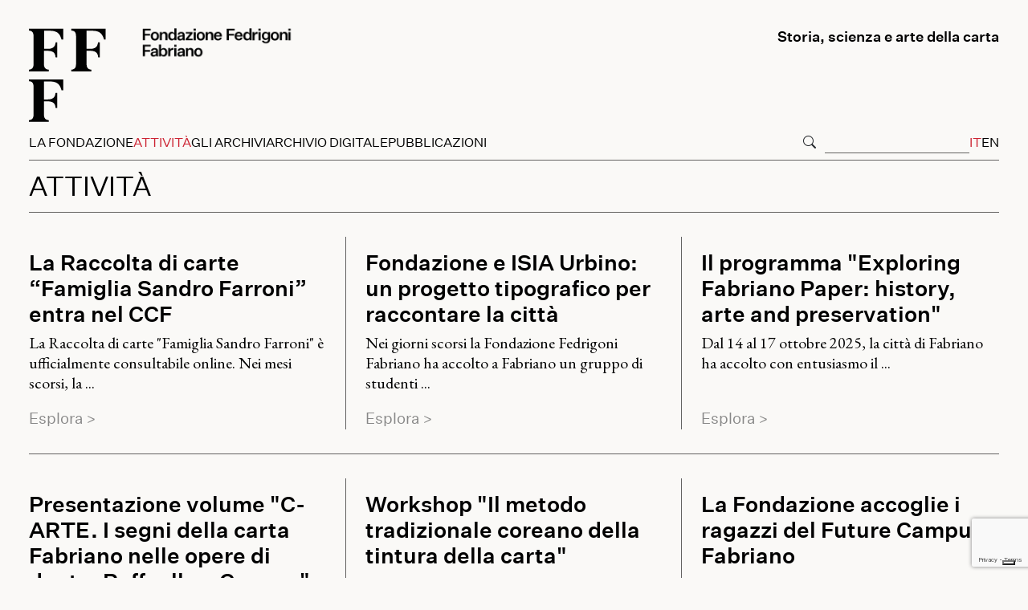

--- FILE ---
content_type: text/html; charset=UTF-8
request_url: https://www.fondazionefedrigoni.it/it/attivita
body_size: 42228
content:
<!DOCTYPE html>
<html lang="it">
<head>
<meta charset="utf-8">
<meta name="viewport" content="width=device-width, initial-scale=1">
	<title>Attività : Attività : Fondazione Fedrigoni Fabriano</title>
<link rel="dns-prefetch" href="//fonts.googleapis.com">
<meta name="description" content="La FONDAZIONE FEDRIGONI FABRIANO nasce a Fabriano per iniziativa della Fedrigoni S.p.A., che acquisisce nel 2002 le storiche Cartiere Miliani Fabriano ed il suo prezioso patrimonio cartario."><meta name="copyright" content="Fondazione Fedrigoni Fabriano">
<meta name="author" content="Fondazione Fedrigoni Fabriano">
    <meta name="robots" content="index,follow">
<link rel="shortcut icon" href="/cli_fff/tpl/assets/images/favico/favicon.ico">
<meta name="msapplication-TileColor" content="#DAD3CB">
<meta name="theme-color" content="#DAD3CB">
<link rel="apple-touch-icon" sizes="57x57" href="/cli_fff/tpl/assets/images/favico/apple-icon-57x57.png">
<link rel="apple-touch-icon" sizes="60x60" href="/cli_fff/tpl/assets/images/favico/apple-icon-60x60.png">
<link rel="apple-touch-icon" sizes="72x72" href="/cli_fff/tpl/assets/images/favico/apple-icon-72x72.png">
<link rel="apple-touch-icon" sizes="76x76" href="/cli_fff/tpl/assets/images/favico/apple-icon-76x76.png">
<link rel="apple-touch-icon" sizes="114x114" href="/cli_fff/tpl/assets/images/favico/apple-icon-114x114.png">
<link rel="apple-touch-icon" sizes="120x120" href="/cli_fff/tpl/assets/images/favico/apple-icon-120x120.png">
<link rel="apple-touch-icon" sizes="144x144" href="/cli_fff/tpl/assets/images/favico/apple-icon-144x144.png">
<link rel="apple-touch-icon" sizes="152x152" href="/cli_fff/tpl/assets/images/favico/apple-icon-152x152.png">
<link rel="apple-touch-icon" sizes="180x180" href="/cli_fff/tpl/assets/images/favico/apple-icon-180x180.png">
<link rel="icon" type="image/png" sizes="192x192"  href="/cli_fff/tpl/assets/images/favico/android-icon-192x192.png">
<link rel="icon" type="image/png" sizes="32x32" href="/cli_fff/tpl/assets/images/favico/favicon-32x32.png">
<link rel="icon" type="image/png" sizes="96x96" href="/cli_fff/tpl/assets/images/favico/favicon-96x96.png">
<link rel="icon" type="image/png" sizes="16x16" href="/cli_fff/tpl/assets/images/favico/favicon-16x16.png">
<link rel="manifest" href="/cli_fff/tpl/assets/images/favico/manifest.json">
<meta name="msapplication-TileImage" content="/cli_fff/tpl/assets/images/favico/ms-icon-144x144.png">
<script src="https://www.google.com/recaptcha/api.js"></script>
        <script type="text/javascript">
        var _iub = _iub || [];
        _iub.csConfiguration = {"countryDetection":true,"enableUspr":true,"perPurposeConsent":true,"siteId":2638795,"whitelabel":false,"cookiePolicyId":30346589,"lang":"it","banner":{"acceptButtonCaptionColor":"#2d261e","acceptButtonColor":"#dad3cb","acceptButtonDisplay":true,"backgroundColor":"#2d261e","backgroundOverlay":true,"closeButtonDisplay":false,"customizeButtonColor":"#2d261e","customizeButtonDisplay":true,"explicitWithdrawal":true,"listPurposes":true,"position":"float-top-center","rejectButtonCaptionColor":"#2d261e","rejectButtonColor":"#dad3cb","rejectButtonDisplay":true}};
        </script>
        <script type="text/javascript" src="//cs.iubenda.com/sync/2638795.js"></script>
        <script type="text/javascript" src="//cdn.iubenda.com/cs/gpp/stub.js"></script>
        <script type="text/javascript" src="//cdn.iubenda.com/cs/iubenda_cs.js" charset="UTF-8" async></script>
    <link href="/cli_fff/tpl/assets/css/bootstrap.min.css" rel="stylesheet">
<link href="/cli_fff/tpl/assets/css/bootstrap-icons.min.css" rel="stylesheet">
<link href="/cli_fff/tpl/assets/css/use-bootstrap-tag.min.css" rel="stylesheet">
    <link href="/cli_fff/tpl/assets/css/fonts.css?20250526" rel="stylesheet">

<link href="/cli_fff/tpl/assets/css/fff.min.css?20250526" rel="stylesheet">
    <!-- Google tag (gtag.js) -->
    <script async src="https://www.googletagmanager.com/gtag/js?id=G-6J9KF2EVBE"></script>
    <script>
        window.dataLayer = window.dataLayer || [];
        function gtag(){dataLayer.push(arguments);}
        gtag('js', new Date());
        gtag('config', 'G-6J9KF2EVBE');
    </script>
</head>
<body >
        <input type="hidden" id="http_def" value="https://www.fondazionefedrigoni.it/cli_fff/tpl/">
    <header class="fixed-top">
        <div id="top-header" class="d-flex flex-column d-lg-none px-3 py-2">
            <div class="d-flex justify-content-between align-items-center py-2">
                                    <i class="bi bi-search" data-bs-toggle="collapse" data-bs-target="#mobileSearch" aria-expanded="false" aria-controls="mobileSearch"></i>
                                <ul class="list-unstyled mb-0 ms-auto p-0 d-flex gap-4">
                                                                                                        <li><a href="/it/attivita" class="nav-link text-uppercase active">it</a></li>
                                                                                                                    <li><a href="/en/activities" class="nav-link text-uppercase ">en</a></li>
                                                            
                                                                            </ul>
            </div>
                            <div id="mobileSearch" class="collapse py-2">
                    <form action="/it/cerca" method="post">
                        <div class="input-group flex-nowrap">
                            <input type="text" class="form-control" name="s" placeholder="Ricerca" aria-label="Ricerca">
                        </div>
                    </form>
                </div>
                    </div>
        <div id="logo-section" class="d-flex justify-content-between align-top">
                            <a class="logo" href="/it/"><div class=""></div></a>
                                        <div class="d-flex flex-column justify-content-between align-items-end">
                    <button id="mainMenuToggler" type="button" data-bs-toggle="collapse" data-bs-target="#mainMenu" aria-controls="mainMenu" aria-expanded="false">
                        <i class="bi bi-list"></i>
                        MENU
                    </button>
                    <span>Storia, scienza e arte della carta</span>
                </div>    
                    </div>
        <nav class="navbar navbar-expand-md">
            <div class="navbar-collapse collapse" id="mainMenu">
                

<ul class="navbar-nav me-auto d-md-flex d-none">
            <li class="nav-item">
            <a class="nav-link  collapsed" data-bs-toggle="collapse" type="button" data-bs-target="#subMenu0">La Fondazione</a>
            <div class="collapse sub-menus" id="subMenu0" data-bs-parent="#mainMenu">
                <ul class="navbar-nav me-auto">
            <li class="nav-item">
            <a class="nav-link " href="/it/chi-siamo">Chi siamo</a>
        </li>
            <li class="nav-item">
            <a class="nav-link " href="/it/governance">Governance</a>
        </li>
            <li class="nav-item">
            <a class="nav-link " href="/it/partner">Partner</a>
        </li>
            <li class="nav-item">
            <a class="nav-link " href="/it/contatti">Contatti</a>
        </li>
                 </ul>
         </div>
     </li>
         <li class="nav-item">
            <a class="nav-link active collapsed" data-bs-toggle="collapse" type="button" data-bs-target="#subMenu5">Attività</a>
            <div class="collapse sub-menus" id="subMenu5" data-bs-parent="#mainMenu">
                <ul class="navbar-nav me-auto">
            <li class="nav-item">
            <a class="nav-link active" href="/it/attivita">Attività</a>
        </li>
            <li class="nav-item">
            <a class="nav-link " href="/it/news">News</a>
        </li>
            <li class="nav-item">
            <a class="nav-link " href="/it/il-progetto-residenza">Residenza Artistica</a>
        </li>
            <li class="nav-item">
            <a class="nav-link " href="/it/video">Video</a>
        </li>
            <li class="nav-item">
            <a class="nav-link " href="/it/press">Press</a>
        </li>
                 </ul>
         </div>
     </li>
         <li class="nav-item">
            <a class="nav-link  collapsed" data-bs-toggle="collapse" type="button" data-bs-target="#subMenu11">Gli Archivi</a>
            <div class="collapse sub-menus" id="subMenu11" data-bs-parent="#mainMenu">
                <ul class="navbar-nav me-auto">
            <li class="nav-item">
            <a class="nav-link " href="/it/archivio-">Cartiera Fabriano</a>
        </li>
            <li class="nav-item">
            <a class="nav-link " href="/it/archivio_1">Cartiera Fedrigoni</a>
        </li>
                 </ul>
         </div>
     </li>
         <li class="nav-item">
            <a class="nav-link  collapsed" data-bs-toggle="collapse" type="button" data-bs-target="#subMenu14">Archivio Digitale</a>
            <div class="collapse sub-menus" id="subMenu14" data-bs-parent="#mainMenu">
                <ul class="navbar-nav me-auto">
            <li class="nav-item">
            <a class="nav-link " href="/it/il-progetto">Catalogo Filigrane CCF</a>
        </li>
            <li class="nav-item">
            <a class="nav-link " href="/it/fototeca-digitale">Fototeca</a>
        </li>
            <li class="nav-item">
            <a class="nav-link " href="/it/archivio-fabriano">Inventari</a>
        </li>
            <li class="nav-item">
            <a class="nav-link " href="/it/il-progetto1">OPAC</a>
        </li>
            <li class="nav-item">
            <a class="nav-link " href="/it/il-progetto-volumi-digitali">Libri digitali</a>
        </li>
                 </ul>
         </div>
     </li>
         <li class="nav-item">
            <a class="nav-link " href="/it/attività-editoriale">Pubblicazioni</a>
        </li>
    </ul>
<ul class="navbar-nav me-auto d-md-none d-flex">
            <li class="nav-item">
            <a class="nav-link  collapsed" data-bs-toggle="collapse" type="button" data-bs-target="#subMenu10">La Fondazione</a>
            <div class="collapse sub-menus" id="subMenu10" data-bs-parent="#mainMenu">
                <ul class="navbar-nav me-auto">
             <li class="nav-item ">
            <a class="nav-link " href="/it/chi-siamo">Chi siamo</a>
        </li>
            <li class="nav-item">
            <a class="nav-link  collapsed" data-bs-toggle="collapse" type="button" data-bs-target="#subMenu22">Governance</a>
            <div class="collapse sub-menus" id="subMenu22" data-bs-parent="#subMenu22">
                <ul class="navbar-nav me-auto">
             <li class="nav-item ms-3">
            <a class="nav-link " href="/it/consiglio-amministrazione">Consiglio Amministrazione</a>
        </li>
            <li class="nav-item ms-3">
            <a class="nav-link " href="/it/consiglio-scientifico">Consiglio Scientifico</a>
        </li>
                </ul>
        </div>
    </li>
        <li class="nav-item ">
            <a class="nav-link " href="/it/partner">Partner</a>
        </li>
            <li class="nav-item ">
            <a class="nav-link " href="/it/contatti">Contatti</a>
        </li>
                </ul>
        </div>
    </li>
        <li class="nav-item">
            <a class="nav-link active collapsed" data-bs-toggle="collapse" type="button" data-bs-target="#subMenu17">Attività</a>
            <div class="collapse sub-menus" id="subMenu17" data-bs-parent="#mainMenu">
                <ul class="navbar-nav me-auto">
             <li class="nav-item ">
            <a class="nav-link active" href="/it/attivita">Attività</a>
        </li>
            <li class="nav-item ">
            <a class="nav-link " href="/it/news">News</a>
        </li>
            <li class="nav-item">
            <a class="nav-link  collapsed" data-bs-toggle="collapse" type="button" data-bs-target="#subMenu210">Residenza Artistica</a>
            <div class="collapse sub-menus" id="subMenu210" data-bs-parent="#subMenu210">
                <ul class="navbar-nav me-auto">
             <li class="nav-item ms-3">
            <a class="nav-link " href="/it/il-progetto-residenza">Il progetto</a>
        </li>
            <li class="nav-item ms-3">
            <a class="nav-link " href="/it/gli-artisti-residenza">Gli artisti</a>
        </li>
                </ul>
        </div>
    </li>
        <li class="nav-item ">
            <a class="nav-link " href="/it/video">Video</a>
        </li>
            <li class="nav-item ">
            <a class="nav-link " href="/it/press">Press</a>
        </li>
                </ul>
        </div>
    </li>
        <li class="nav-item">
            <a class="nav-link  collapsed" data-bs-toggle="collapse" type="button" data-bs-target="#subMenu115">Gli Archivi</a>
            <div class="collapse sub-menus" id="subMenu115" data-bs-parent="#mainMenu">
                <ul class="navbar-nav me-auto">
             <li class="nav-item">
            <a class="nav-link  collapsed" data-bs-toggle="collapse" type="button" data-bs-target="#subMenu216">Cartiera Fabriano</a>
            <div class="collapse sub-menus" id="subMenu216" data-bs-parent="#subMenu216">
                <ul class="navbar-nav me-auto">
             <li class="nav-item ms-3">
            <a class="nav-link " href="/it/archivio-">Archivio</a>
        </li>
            <li class="nav-item ms-3">
            <a class="nav-link " href="/it/biblioteca_1">Biblioteca</a>
        </li>
            <li class="nav-item ms-3">
            <a class="nav-link " href="/it/fabriano-paper-pavilion">Fabriano Paper Pavilion</a>
        </li>
            <li class="nav-item ms-3">
            <a class="nav-link " href="/it/le-testimonianze">Le testimonianze</a>
        </li>
                </ul>
        </div>
    </li>
        <li class="nav-item">
            <a class="nav-link  collapsed" data-bs-toggle="collapse" type="button" data-bs-target="#subMenu221">Cartiera Fedrigoni</a>
            <div class="collapse sub-menus" id="subMenu221" data-bs-parent="#subMenu221">
                <ul class="navbar-nav me-auto">
             <li class="nav-item ms-3">
            <a class="nav-link " href="/it/archivio_1">Archivio</a>
        </li>
            <li class="nav-item ms-3">
            <a class="nav-link " href="/it/casa-fedrigoni">Casa Fedrigoni</a>
        </li>
            <li class="nav-item ms-3">
            <a class="nav-link " href="/it/le-testimonianze1">Le testimonianze</a>
        </li>
                </ul>
        </div>
    </li>
            </ul>
        </div>
    </li>
        <li class="nav-item">
            <a class="nav-link  collapsed" data-bs-toggle="collapse" type="button" data-bs-target="#subMenu125">Archivio Digitale</a>
            <div class="collapse sub-menus" id="subMenu125" data-bs-parent="#mainMenu">
                <ul class="navbar-nav me-auto">
             <li class="nav-item">
            <a class="nav-link  collapsed" data-bs-toggle="collapse" type="button" data-bs-target="#subMenu226">Catalogo Filigrane CCF</a>
            <div class="collapse sub-menus" id="subMenu226" data-bs-parent="#subMenu226">
                <ul class="navbar-nav me-auto">
             <li class="nav-item ms-3">
            <a class="nav-link " href="/it/il-progetto">Il progetto</a>
        </li>
            <li class="nav-item ms-3">
            <a class="nav-link " href="/it/le-collezioni">Le collezioni</a>
        </li>
            <li class="nav-item ms-3">
            <a class="nav-link " href="/it/il-catalogo">Il catalogo</a>
        </li>
                </ul>
        </div>
    </li>
        <li class="nav-item">
            <a class="nav-link  collapsed" data-bs-toggle="collapse" type="button" data-bs-target="#subMenu230">Fototeca</a>
            <div class="collapse sub-menus" id="subMenu230" data-bs-parent="#subMenu230">
                <ul class="navbar-nav me-auto">
             <li class="nav-item ms-3">
            <a class="nav-link " href="/it/fototeca-digitale">Il progetto</a>
        </li>
            <li class="nav-item ms-3">
            <a class="nav-link " href="/it/fondo-fototeca-dal-1871">Il catalogo</a>
        </li>
                </ul>
        </div>
    </li>
        <li class="nav-item">
            <a class="nav-link  collapsed" data-bs-toggle="collapse" type="button" data-bs-target="#subMenu233">Inventari</a>
            <div class="collapse sub-menus" id="subMenu233" data-bs-parent="#subMenu233">
                <ul class="navbar-nav me-auto">
             <li class="nav-item ms-3">
            <a class="nav-link " href="/it/archivio-fabriano">Archivio Fabriano</a>
        </li>
                </ul>
        </div>
    </li>
        <li class="nav-item">
            <a class="nav-link  collapsed" data-bs-toggle="collapse" type="button" data-bs-target="#subMenu235">OPAC</a>
            <div class="collapse sub-menus" id="subMenu235" data-bs-parent="#subMenu235">
                <ul class="navbar-nav me-auto">
             <li class="nav-item ms-3">
            <a class="nav-link " href="/it/il-progetto1">Il progetto</a>
        </li>
                </ul>
        </div>
    </li>
        <li class="nav-item">
            <a class="nav-link  collapsed" data-bs-toggle="collapse" type="button" data-bs-target="#subMenu237">Libri digitali</a>
            <div class="collapse sub-menus" id="subMenu237" data-bs-parent="#subMenu237">
                <ul class="navbar-nav me-auto">
             <li class="nav-item ms-3">
            <a class="nav-link " href="/it/il-progetto-volumi-digitali">Il progetto</a>
        </li>
            <li class="nav-item ms-3">
            <a class="nav-link " href="/it/il-catalogo-volumi-digitalizzati">Il catalogo</a>
        </li>
                </ul>
        </div>
    </li>
            </ul>
        </div>
    </li>
        <li class="nav-item">
            <a class="nav-link  collapsed" data-bs-toggle="collapse" type="button" data-bs-target="#subMenu140">Pubblicazioni</a>
            <div class="collapse sub-menus" id="subMenu140" data-bs-parent="#mainMenu">
                <ul class="navbar-nav me-auto">
             <li class="nav-item ">
            <a class="nav-link " href="/it/attività-editoriale">Attività editoriale</a>
        </li>
            <li class="nav-item ">
            <a class="nav-link " href="/it/collana-l-era-del-segno-">Collana "L'Era del segno"</a>
        </li>
            <li class="nav-item ">
            <a class="nav-link " href="/it/collana-storia-della-carta-">Collana "Storia della Carta"</a>
        </li>
            <li class="nav-item ">
            <a class="nav-link " href="/it/fuori-collana">Fuori Collana</a>
        </li>
                </ul>
        </div>
    </li>
</ul>
                <div class="d-none d-lg-flex search-block gap-4">
                                            <form action="/it/cerca" method="post">
                            <div class="input-group flex-nowrap">
                                <span class="input-group-text">
                                    <i class="bi bi-search"></i>
                                </span>
                                <input type="text" class="form-control" name="s" aria-label="Ricerca">
                            </div>
                        </form>
                                        <ul class="list-unstyled align-items-center m-0 p-0 d-flex gap-2">
                                                                                                                                    <li class="nav-item"><a href="/it/attivita" class="nav-link text-uppercase active">it</a></li>
                                                                                                                                                <li class="nav-item"><a href="/en/activities" class="nav-link text-uppercase ">en</a></li>
                                                                                                                                                                </ul>
                </div>
            </div>
        </nav>
    </header><main>
    <div class="container-fluid" id="newsList">
        <h2>Attività</h2>
                        <div class="row g-md-5">                <div class="col-12 col-md-4">
                    <div class="d-flex flex-column h-100">
                        <a href="/it/la-raccolta-di-carte-famiglia-sandro-farroni-entra-nel-ccf">
                            <figure class='mt-0'>
                                <img class="d-none" src="/i/7525_640_img_1981.jpg" alt="" />
                                <div style="background-image:url('/i/7525_640_img_1981.jpg'); background-size:cover; background-position: center center;"></div>
                            </figure>
                        </a>
                                        <h3 class="newsTitle">La Raccolta di carte “Famiglia Sandro Farroni” entra nel CCF</h3>
                    <p class="newsText">
                    La Raccolta di carte "Famiglia Sandro Farroni" &egrave; ufficialmente consultabile online. Nei mesi scorsi, la ...                    </p>
                    <a href="/it/la-raccolta-di-carte-famiglia-sandro-farroni-entra-nel-ccf" class="newsLink">Esplora ></a>
                    </div>
                    <hr>                </div>
                                                            <div class="col-12 col-md-4">
                    <div class="d-flex flex-column h-100">
                        <a href="/it/isia-uribno-a-fabriano-">
                            <figure class=''>
                                <img class="d-none" src="/i/7489_720_img_3032.jpg" alt="" />
                                <div style="background-image:url('/i/7489_720_img_3032.jpg'); background-size:cover; background-position: center center;"></div>
                            </figure>
                        </a>
                                        <h3 class="newsTitle">Fondazione e ISIA Urbino: un progetto tipografico per raccontare la città</h3>
                    <p class="newsText">
                    Nei giorni scorsi la Fondazione Fedrigoni Fabriano ha accolto a Fabriano un gruppo di studenti ...                    </p>
                    <a href="/it/isia-uribno-a-fabriano-" class="newsLink">Esplora ></a>
                    </div>
                    <hr>                </div>
                                                            <div class="col-12 col-md-4">
                    <div class="d-flex flex-column h-100">
                        <a href="/it/concluso-il-programma-exploring-fabriano-paper-">
                            <figure class=''>
                                <img class="d-none" src="/i/7455_720_img_2157.jpg" alt="" />
                                <div style="background-image:url('/i/7455_720_img_2157.jpg'); background-size:cover; background-position: center center;"></div>
                            </figure>
                        </a>
                                        <h3 class="newsTitle">Il programma "Exploring Fabriano Paper: history, arte and preservation"</h3>
                    <p class="newsText">
                    Dal 14 al 17 ottobre 2025, la citt&agrave; di Fabriano ha accolto con entusiasmo il ...                    </p>
                    <a href="/it/concluso-il-programma-exploring-fabriano-paper-" class="newsLink">Esplora ></a>
                    </div>
                    <hr>                </div>
                </div><hr>                            <div class="row g-md-5">                <div class="col-12 col-md-4">
                    <div class="d-flex flex-column h-100">
                        <a href="/it/presentazione-volume-c-arte-i-segni-della-carta-fabriano-nelle-opere-di-dante-raffaello-e-canova-">
                            <figure class=''>
                                <img class="d-none" src="/i/7448_721_img_6544.jpg" alt="" />
                                <div style="background-image:url('/i/7448_721_img_6544.jpg'); background-size:cover; background-position: center center;"></div>
                            </figure>
                        </a>
                                        <h3 class="newsTitle">Presentazione volume "C-ARTE. I segni della carta Fabriano nelle opere di dante, Raffaello e Canova"</h3>
                    <p class="newsText">
                    Gioved&igrave; 11 settembre , nella Sala Forme del Complesso Storico Cartiere Miliani a Fabriano, la ...                    </p>
                    <a href="/it/presentazione-volume-c-arte-i-segni-della-carta-fabriano-nelle-opere-di-dante-raffaello-e-canova-" class="newsLink">Esplora ></a>
                    </div>
                    <hr>                </div>
                                                            <div class="col-12 col-md-4">
                    <div class="d-flex flex-column h-100">
                        <a href="/it/hanji-tradizione-coreana-a-fabriano-concluso-il-worskhop">
                            <figure class=''>
                                <img class="d-none" src="/i/7398_720_img_1806.jpg" alt="" />
                                <div style="background-image:url('/i/7398_720_img_1806.jpg'); background-size:cover; background-position: center center;"></div>
                            </figure>
                        </a>
                                        <h3 class="newsTitle">Workshop "Il metodo tradizionale coreano della tintura della carta"</h3>
                    <p class="newsText">
                    Nell&rsquo;anno dello Scambio Culturale tra Italia e Corea 2024-2025, un&rsquo;iniziativa che celebra i 140 anni ...                    </p>
                    <a href="/it/hanji-tradizione-coreana-a-fabriano-concluso-il-worskhop" class="newsLink">Esplora ></a>
                    </div>
                    <hr>                </div>
                                                            <div class="col-12 col-md-4">
                    <div class="d-flex flex-column h-100">
                        <a href="/it/la-fondazione-accoglie-i-ragazzi-del-future-campus-fabriano">
                            <figure class=''>
                                <img class="d-none" src="/i/7423_726_photo-2025-07-09-10-18-47_122.jpg" alt="" />
                                <div style="background-image:url('/i/7423_726_photo-2025-07-09-10-18-47_122.jpg'); background-size:cover; background-position: center center;"></div>
                            </figure>
                        </a>
                                        <h3 class="newsTitle">La Fondazione accoglie i ragazzi del Future Campus Fabriano</h3>
                    <p class="newsText">
                    La Fondazione Fedrigoni Fabriano ha accolto&nbsp;Future Campus Fabriano, un innovativo percorso formativo rivolto ai ragazzi ...                    </p>
                    <a href="/it/la-fondazione-accoglie-i-ragazzi-del-future-campus-fabriano" class="newsLink">Esplora ></a>
                    </div>
                    <hr>                </div>
                </div><hr>                            <div class="row g-md-5">                <div class="col-12 col-md-4">
                    <div class="d-flex flex-column h-100">
                        <a href="/it/lapin-urban-scketching-nel-complesso-delle-storiche-cartiere-1">
                            <figure class=''>
                                <img class="d-none" src="/i/7354_721_canon_eos_r50__3211_2.jpg" alt="" />
                                <div style="background-image:url('/i/7354_721_canon_eos_r50__3211_2.jpg'); background-size:cover; background-position: center center;"></div>
                            </figure>
                        </a>
                                        <h3 class="newsTitle">Lapin. "Urban scketching" nel Complesso delle storiche Cartiere</h3>
                    <p class="newsText">
                    Sabato 12 aprile, la Fondazione Fedrigoni Fabriano ha ospitato l'evento INAF SKETCHTOUR: DISEGNARE L&rsquo;ASTROFISICA con ...                    </p>
                    <a href="/it/lapin-urban-scketching-nel-complesso-delle-storiche-cartiere-1" class="newsLink">Esplora ></a>
                    </div>
                    <hr>                </div>
                                                            <div class="col-12 col-md-4">
                    <div class="d-flex flex-column h-100">
                        <a href="/it/workshop-touched-retouched-paper-across-time-1400-1800">
                            <figure class=''>
                                <img class="d-none" src="/i/7176_722_dsc03139.jpg" alt="Carmen C. Bambach, The Metropolitan Museum, New York" />
                                <div style="background-image:url('/i/7176_722_dsc03139.jpg'); background-size:cover; background-position: center center;"></div>
                            </figure>
                        </a>
                                        <h3 class="newsTitle">Touched/Retouched: Paper across Time (1400-1800)</h3>
                    <p class="newsText">
                    Mercoled&igrave; 13 novembre, la Fondazione Fedrigoni Fabriano ha avuto l&rsquo;onore di ospitare una giornata del ...                    </p>
                    <a href="/it/workshop-touched-retouched-paper-across-time-1400-1800" class="newsLink">Esplora ></a>
                    </div>
                    <hr>                </div>
                                                            <div class="col-12 col-md-4">
                    <div class="d-flex flex-column h-100">
                        <a href="/it/workshop-tecniche-e-materiali-tradizionali-giapponesi-per-il-restauro-delle-opere-su-carta-">
                            <figure class=''>
                                <img class="d-none" src="/i/7205_721_img_4819.jpg" alt="" />
                                <div style="background-image:url('/i/7205_721_img_4819.jpg'); background-size:cover; background-position: center center;"></div>
                            </figure>
                        </a>
                                        <h3 class="newsTitle">Tecniche e materiali tradizionali giapponesi per il restauro delle opere su carta</h3>
                    <p class="newsText">
                    &ldquo;Tecniche e materiali tradizionali giapponesi per il restauro delle opere su carta&rdquo; &egrave; il titolo ...                    </p>
                    <a href="/it/workshop-tecniche-e-materiali-tradizionali-giapponesi-per-il-restauro-delle-opere-su-carta-" class="newsLink">Esplora ></a>
                    </div>
                    <hr>                </div>
                </div><hr>                            <div class="row g-md-5">                <div class="col-12 col-md-4">
                    <div class="d-flex flex-column h-100">
                        <a href="/it/fabriano-tra-carta-e-filigrana-20-22-settembre-2024">
                            <figure class=''>
                                <img class="d-none" src="/i/7052_721_img_95970.jpg" alt="" />
                                <div style="background-image:url('/i/7052_721_img_95970.jpg'); background-size:cover; background-position: center center;"></div>
                            </figure>
                        </a>
                                        <h3 class="newsTitle">Fabriano tra carta e filigrana 2024</h3>
                    <p class="newsText">
                    Sabato 21 e domenica 22 settembre, il Fabriano Paper Pavilion ha aperto di nuovo le ...                    </p>
                    <a href="/it/fabriano-tra-carta-e-filigrana-20-22-settembre-2024" class="newsLink">Esplora ></a>
                    </div>
                    <hr>                </div>
                                                            <div class="col-12 col-md-4">
                    <div class="d-flex flex-column h-100">
                        <a href="/it/casa-fedrigoni-open-day-2024">
                            <figure class=''>
                                <img class="d-none" src="/i/6947_720_dsc008940.jpg" alt="" />
                                <div style="background-image:url('/i/6947_720_dsc008940.jpg'); background-size:cover; background-position: center center;"></div>
                            </figure>
                        </a>
                                        <h3 class="newsTitle">Casa Fedrigoni Open Day 2024</h3>
                    <p class="newsText">
                    Venerd&igrave; 14 giugno, a Verona all'interno di Casa Fedrigoni, l'Archivio aziendale del Gruppo Fedriogni a ...                    </p>
                    <a href="/it/casa-fedrigoni-open-day-2024" class="newsLink">Esplora ></a>
                    </div>
                    <hr>                </div>
                                                            <div class="col-12 col-md-4">
                    <div class="d-flex flex-column h-100">
                        <a href="/it/convegno-l-impiego-della-carta-orientale-nel-restauro-dei-manufatti-occidentali-fabriano-22-maggio-2024">
                            <figure class=''>
                                <img class="d-none" src="/i/6906_721_img_92160.jpg" alt="" />
                                <div style="background-image:url('/i/6906_721_img_92160.jpg'); background-size:cover; background-position: center center;"></div>
                            </figure>
                        </a>
                                        <h3 class="newsTitle">L’impiego della carta orientale nel restauro dei manufatti occidentali</h3>
                    <p class="newsText">
                    La Fondazione Fedrigoni Fabriano ha promosso per il secondo anno l&rsquo;evento &ldquo;Fabriano fra storia e ...                    </p>
                    <a href="/it/convegno-l-impiego-della-carta-orientale-nel-restauro-dei-manufatti-occidentali-fabriano-22-maggio-2024" class="newsLink">Esplora ></a>
                    </div>
                                    </div>
                </div><hr>                        <div class="row">
                <div class="pager"><form action="" method="post" id="pagination_form">
    <input type="hidden" name="page" value="" />
        </form>
    <ul class="pagination justify-content-center">
                                <li class="page-item active">
                    <a class="page-link change_page" data-page="1" href="#">1</a>
                </li>
                                        <li class="page-item ">
                    <a class="page-link change_page" data-page="2" href="#">2</a>
                </li>
                                        <li class="page-item ">
                    <a class="page-link change_page" data-page="3" href="#">3</a>
                </li>
                                        <li class="page-item ">
                    <a class="page-link change_page" data-page="4" href="#">4</a>
                </li>
                                        <li class="page-item ">
                    <a class="page-link change_page" data-page="5" href="#">5</a>
                </li>
                                        <li class="page-item ">
                    <a class="page-link change_page" data-page="6" href="#">6</a>
                </li>
                                    <li class="page-item">
                        <a class="page-link change_page"  data-page="2" href="#" aria-label="successivo">
                            <svg xmlns="http://www.w3.org/2000/svg" width="16" height="16" fill="currentColor" class="bi bi-chevron-right" viewBox="0 0 16 16">
                                <path fill-rule="evenodd" d="M4.646 1.646a.5.5 0 0 1 .708 0l6 6a.5.5 0 0 1 0 .708l-6 6a.5.5 0 0 1-.708-.708L10.293 8 4.646 2.354a.5.5 0 0 1 0-.708"/>
                            </svg>
                        </a>
                    </li>
                                            <li class="page-item">
                <a class="page-link change_page"  data-page="6" href="#">[6]</a>
            </li>
            </ul>
</div>
            </div>
                <hr>
    </div>
</main>
<div class="container-fluid">
	<div class="row block-newsletter">
		<div class="col-12">
			<span>ISCRIVITI ALLA NOSTRA NEWSLETTER</span>
			<form id="frmNewsletter" class="frmgen" action="https://fondazionefedrigoni.voxmail.it/user/register" accept-charset="UTF-8" method="post">
				<div class="row align-items-start justify-content-center gap-4">
					<div class="col-12 col-md-auto">
						<div class="row gap-4">
							<div class="col-12 col-md-auto m-0">
								<input type="text" class="form-control" name="profile_name" maxlength="255" placeholder="Nome" required />
							</div>
							<div class="col-12 col-md-auto m-0">
								<input type="text" class="form-control" name="profile_surname" maxlength="255" placeholder="Cognome" required />
							</div>
							<div class="col-12 col-md-auto m-0">
								<input type="email" class="form-control" name="mail" maxlength="64" placeholder="Email" required />
							</div>
						</div>
						<div class="collapse" id="collapseNewsletter">
							<div class="row align-items-center justify-content-center gap-4">
								<div class="col-12 mt-3">
									<div class="form-check at-iub-cs">
										<input class="form-check-input" type="checkbox" value="Y" name="privacy" id="privacy_checkbox" required>
										<label class="form-check-label at-iub-cs" for="privacy_checkbox">Dichiaro di aver letto ed accettato la <a href="/it/privacy" target="_blank">privacy policy</a></label>
									</div>
									<div class="form-check at-iub-cs">
										<input class="form-check-input" type="checkbox" value="Y" name="newsletter" id="newsletter_checkbox" required>
										<label class="form-check-label at-iub-cs" for="newsletter_checkbox">Accetto l'iscrizione alla newsletter</label>
									</div>
								</div>
							</div>
						</div>
					</div>
					<div class="col-12 col-md-auto m-0">
						<input type="hidden" name="form_id" value="user_register">
						<button class="btn g-recaptcha at-iub-cs" data-sitekey="6LdObcYfAAAAAHwibDDmixmcxPDsZL6UATyf77IR" data-callback='onSubmitFormNewsletter' data-action='submit'>Invia</button>
						<button type="submit" style="display:none;"></button>
					</div>
				</div>
			</form>
		</div>
	</div>
</div>    <footer>
        <div class="container-fluid">
            <div class="row justify-content-between">
                <div class="col-2 col-md-1">
                    <img class="img-fluid" src="/cli_fff/tpl/assets/images/logo_bottom.svg">
                </div>
                <div class="col-10">
                    <div class="row">
                        <div class="col-6 col-md-3 order-1">
                            <ul class="list-unstyled">
                                                                <li><a class="text-decoration-none" href="/it/privacy">Privacy Policy</a></li>
                                                                <li><a class="text-decoration-none" href="/it/cookie-policy">Cookie Policy</a></li>
                                                            </ul>
                        </div>
                        <div class="col-6 col-md-3 order-3 order-md-2">
                            <ul class="list-unstyled">
                                                            <li><a class="text-decoration-none" href="/it/contatti">Contattaci</a></li>
                                                                <li><a class="text-decoration-none" href="/it/legge-trasparenza">Legge Trasparenza</a></li>
                                                                                                    <li><a href="#" class="iubenda-cs-preferences-link text-decoration-none">Preferenze di tracciamento</a></li>
                                                            </ul>
                        </div>
                        <div class="col-6 col-md-3 order-2 order-md-3">
                            <span>Fondazione Fedrigoni Fabriano</span>
                            <span>Viale Pietro Miliani, 31</span>
                            <span>60044 Fabriano Italy</span>
                        </div>
                        <div class="col-6 col-md-3 order-4">
                            <span>+39 0732 702502</span>
                            <span>info@fondazionefedrigoni.it</span>
                            <span class="d-flex gap-2 social">
                                <a href="https://www.facebook.com/fondazionefedrigoni/"><i class="bi bi-facebook"></i></a>
                                <a href="https://www.instagram.com/fondazione_fedrigoni_fabriano/"><i class="bi bi-instagram"></i></a>
                                <a href="https://it.linkedin.com/company/fondazione-fedrigoni-fabriano/"><i class="bi bi-linkedin"></i></a>
                                <a href="https://www.youtube.com/@FondazioneFedrigoni"><i class="bi bi-youtube"></i></a>
                            </span>
                        </div>
                    </div>
                </div>
            </div>
        </div>
    </footer>
    <script src="/cli_fff/tpl/assets/js/bootstrap.bundle.min.js"></script>
    <script src="/cli_fff/tpl/assets/js/jquery.min.js"></script>
    <script src="/cli_fff/tpl/assets/js/use-bootstrap-tag.min.js"></script>
    <script src="/cli_fff/tpl/assets/js/common.js?20250414"></script>
    <script src="/cli_fff/tpl/assets/js/fff.js?20250414"></script>
    <script src="/cli_fff/tpl/assets/js/ccf.js?20250414"></script>
    
          </body>
</html>

--- FILE ---
content_type: text/html; charset=utf-8
request_url: https://www.google.com/recaptcha/api2/anchor?ar=1&k=6LdObcYfAAAAAHwibDDmixmcxPDsZL6UATyf77IR&co=aHR0cHM6Ly93d3cuZm9uZGF6aW9uZWZlZHJpZ29uaS5pdDo0NDM.&hl=en&v=PoyoqOPhxBO7pBk68S4YbpHZ&size=invisible&sa=submit&anchor-ms=20000&execute-ms=30000&cb=lror83popwcj
body_size: 48721
content:
<!DOCTYPE HTML><html dir="ltr" lang="en"><head><meta http-equiv="Content-Type" content="text/html; charset=UTF-8">
<meta http-equiv="X-UA-Compatible" content="IE=edge">
<title>reCAPTCHA</title>
<style type="text/css">
/* cyrillic-ext */
@font-face {
  font-family: 'Roboto';
  font-style: normal;
  font-weight: 400;
  font-stretch: 100%;
  src: url(//fonts.gstatic.com/s/roboto/v48/KFO7CnqEu92Fr1ME7kSn66aGLdTylUAMa3GUBHMdazTgWw.woff2) format('woff2');
  unicode-range: U+0460-052F, U+1C80-1C8A, U+20B4, U+2DE0-2DFF, U+A640-A69F, U+FE2E-FE2F;
}
/* cyrillic */
@font-face {
  font-family: 'Roboto';
  font-style: normal;
  font-weight: 400;
  font-stretch: 100%;
  src: url(//fonts.gstatic.com/s/roboto/v48/KFO7CnqEu92Fr1ME7kSn66aGLdTylUAMa3iUBHMdazTgWw.woff2) format('woff2');
  unicode-range: U+0301, U+0400-045F, U+0490-0491, U+04B0-04B1, U+2116;
}
/* greek-ext */
@font-face {
  font-family: 'Roboto';
  font-style: normal;
  font-weight: 400;
  font-stretch: 100%;
  src: url(//fonts.gstatic.com/s/roboto/v48/KFO7CnqEu92Fr1ME7kSn66aGLdTylUAMa3CUBHMdazTgWw.woff2) format('woff2');
  unicode-range: U+1F00-1FFF;
}
/* greek */
@font-face {
  font-family: 'Roboto';
  font-style: normal;
  font-weight: 400;
  font-stretch: 100%;
  src: url(//fonts.gstatic.com/s/roboto/v48/KFO7CnqEu92Fr1ME7kSn66aGLdTylUAMa3-UBHMdazTgWw.woff2) format('woff2');
  unicode-range: U+0370-0377, U+037A-037F, U+0384-038A, U+038C, U+038E-03A1, U+03A3-03FF;
}
/* math */
@font-face {
  font-family: 'Roboto';
  font-style: normal;
  font-weight: 400;
  font-stretch: 100%;
  src: url(//fonts.gstatic.com/s/roboto/v48/KFO7CnqEu92Fr1ME7kSn66aGLdTylUAMawCUBHMdazTgWw.woff2) format('woff2');
  unicode-range: U+0302-0303, U+0305, U+0307-0308, U+0310, U+0312, U+0315, U+031A, U+0326-0327, U+032C, U+032F-0330, U+0332-0333, U+0338, U+033A, U+0346, U+034D, U+0391-03A1, U+03A3-03A9, U+03B1-03C9, U+03D1, U+03D5-03D6, U+03F0-03F1, U+03F4-03F5, U+2016-2017, U+2034-2038, U+203C, U+2040, U+2043, U+2047, U+2050, U+2057, U+205F, U+2070-2071, U+2074-208E, U+2090-209C, U+20D0-20DC, U+20E1, U+20E5-20EF, U+2100-2112, U+2114-2115, U+2117-2121, U+2123-214F, U+2190, U+2192, U+2194-21AE, U+21B0-21E5, U+21F1-21F2, U+21F4-2211, U+2213-2214, U+2216-22FF, U+2308-230B, U+2310, U+2319, U+231C-2321, U+2336-237A, U+237C, U+2395, U+239B-23B7, U+23D0, U+23DC-23E1, U+2474-2475, U+25AF, U+25B3, U+25B7, U+25BD, U+25C1, U+25CA, U+25CC, U+25FB, U+266D-266F, U+27C0-27FF, U+2900-2AFF, U+2B0E-2B11, U+2B30-2B4C, U+2BFE, U+3030, U+FF5B, U+FF5D, U+1D400-1D7FF, U+1EE00-1EEFF;
}
/* symbols */
@font-face {
  font-family: 'Roboto';
  font-style: normal;
  font-weight: 400;
  font-stretch: 100%;
  src: url(//fonts.gstatic.com/s/roboto/v48/KFO7CnqEu92Fr1ME7kSn66aGLdTylUAMaxKUBHMdazTgWw.woff2) format('woff2');
  unicode-range: U+0001-000C, U+000E-001F, U+007F-009F, U+20DD-20E0, U+20E2-20E4, U+2150-218F, U+2190, U+2192, U+2194-2199, U+21AF, U+21E6-21F0, U+21F3, U+2218-2219, U+2299, U+22C4-22C6, U+2300-243F, U+2440-244A, U+2460-24FF, U+25A0-27BF, U+2800-28FF, U+2921-2922, U+2981, U+29BF, U+29EB, U+2B00-2BFF, U+4DC0-4DFF, U+FFF9-FFFB, U+10140-1018E, U+10190-1019C, U+101A0, U+101D0-101FD, U+102E0-102FB, U+10E60-10E7E, U+1D2C0-1D2D3, U+1D2E0-1D37F, U+1F000-1F0FF, U+1F100-1F1AD, U+1F1E6-1F1FF, U+1F30D-1F30F, U+1F315, U+1F31C, U+1F31E, U+1F320-1F32C, U+1F336, U+1F378, U+1F37D, U+1F382, U+1F393-1F39F, U+1F3A7-1F3A8, U+1F3AC-1F3AF, U+1F3C2, U+1F3C4-1F3C6, U+1F3CA-1F3CE, U+1F3D4-1F3E0, U+1F3ED, U+1F3F1-1F3F3, U+1F3F5-1F3F7, U+1F408, U+1F415, U+1F41F, U+1F426, U+1F43F, U+1F441-1F442, U+1F444, U+1F446-1F449, U+1F44C-1F44E, U+1F453, U+1F46A, U+1F47D, U+1F4A3, U+1F4B0, U+1F4B3, U+1F4B9, U+1F4BB, U+1F4BF, U+1F4C8-1F4CB, U+1F4D6, U+1F4DA, U+1F4DF, U+1F4E3-1F4E6, U+1F4EA-1F4ED, U+1F4F7, U+1F4F9-1F4FB, U+1F4FD-1F4FE, U+1F503, U+1F507-1F50B, U+1F50D, U+1F512-1F513, U+1F53E-1F54A, U+1F54F-1F5FA, U+1F610, U+1F650-1F67F, U+1F687, U+1F68D, U+1F691, U+1F694, U+1F698, U+1F6AD, U+1F6B2, U+1F6B9-1F6BA, U+1F6BC, U+1F6C6-1F6CF, U+1F6D3-1F6D7, U+1F6E0-1F6EA, U+1F6F0-1F6F3, U+1F6F7-1F6FC, U+1F700-1F7FF, U+1F800-1F80B, U+1F810-1F847, U+1F850-1F859, U+1F860-1F887, U+1F890-1F8AD, U+1F8B0-1F8BB, U+1F8C0-1F8C1, U+1F900-1F90B, U+1F93B, U+1F946, U+1F984, U+1F996, U+1F9E9, U+1FA00-1FA6F, U+1FA70-1FA7C, U+1FA80-1FA89, U+1FA8F-1FAC6, U+1FACE-1FADC, U+1FADF-1FAE9, U+1FAF0-1FAF8, U+1FB00-1FBFF;
}
/* vietnamese */
@font-face {
  font-family: 'Roboto';
  font-style: normal;
  font-weight: 400;
  font-stretch: 100%;
  src: url(//fonts.gstatic.com/s/roboto/v48/KFO7CnqEu92Fr1ME7kSn66aGLdTylUAMa3OUBHMdazTgWw.woff2) format('woff2');
  unicode-range: U+0102-0103, U+0110-0111, U+0128-0129, U+0168-0169, U+01A0-01A1, U+01AF-01B0, U+0300-0301, U+0303-0304, U+0308-0309, U+0323, U+0329, U+1EA0-1EF9, U+20AB;
}
/* latin-ext */
@font-face {
  font-family: 'Roboto';
  font-style: normal;
  font-weight: 400;
  font-stretch: 100%;
  src: url(//fonts.gstatic.com/s/roboto/v48/KFO7CnqEu92Fr1ME7kSn66aGLdTylUAMa3KUBHMdazTgWw.woff2) format('woff2');
  unicode-range: U+0100-02BA, U+02BD-02C5, U+02C7-02CC, U+02CE-02D7, U+02DD-02FF, U+0304, U+0308, U+0329, U+1D00-1DBF, U+1E00-1E9F, U+1EF2-1EFF, U+2020, U+20A0-20AB, U+20AD-20C0, U+2113, U+2C60-2C7F, U+A720-A7FF;
}
/* latin */
@font-face {
  font-family: 'Roboto';
  font-style: normal;
  font-weight: 400;
  font-stretch: 100%;
  src: url(//fonts.gstatic.com/s/roboto/v48/KFO7CnqEu92Fr1ME7kSn66aGLdTylUAMa3yUBHMdazQ.woff2) format('woff2');
  unicode-range: U+0000-00FF, U+0131, U+0152-0153, U+02BB-02BC, U+02C6, U+02DA, U+02DC, U+0304, U+0308, U+0329, U+2000-206F, U+20AC, U+2122, U+2191, U+2193, U+2212, U+2215, U+FEFF, U+FFFD;
}
/* cyrillic-ext */
@font-face {
  font-family: 'Roboto';
  font-style: normal;
  font-weight: 500;
  font-stretch: 100%;
  src: url(//fonts.gstatic.com/s/roboto/v48/KFO7CnqEu92Fr1ME7kSn66aGLdTylUAMa3GUBHMdazTgWw.woff2) format('woff2');
  unicode-range: U+0460-052F, U+1C80-1C8A, U+20B4, U+2DE0-2DFF, U+A640-A69F, U+FE2E-FE2F;
}
/* cyrillic */
@font-face {
  font-family: 'Roboto';
  font-style: normal;
  font-weight: 500;
  font-stretch: 100%;
  src: url(//fonts.gstatic.com/s/roboto/v48/KFO7CnqEu92Fr1ME7kSn66aGLdTylUAMa3iUBHMdazTgWw.woff2) format('woff2');
  unicode-range: U+0301, U+0400-045F, U+0490-0491, U+04B0-04B1, U+2116;
}
/* greek-ext */
@font-face {
  font-family: 'Roboto';
  font-style: normal;
  font-weight: 500;
  font-stretch: 100%;
  src: url(//fonts.gstatic.com/s/roboto/v48/KFO7CnqEu92Fr1ME7kSn66aGLdTylUAMa3CUBHMdazTgWw.woff2) format('woff2');
  unicode-range: U+1F00-1FFF;
}
/* greek */
@font-face {
  font-family: 'Roboto';
  font-style: normal;
  font-weight: 500;
  font-stretch: 100%;
  src: url(//fonts.gstatic.com/s/roboto/v48/KFO7CnqEu92Fr1ME7kSn66aGLdTylUAMa3-UBHMdazTgWw.woff2) format('woff2');
  unicode-range: U+0370-0377, U+037A-037F, U+0384-038A, U+038C, U+038E-03A1, U+03A3-03FF;
}
/* math */
@font-face {
  font-family: 'Roboto';
  font-style: normal;
  font-weight: 500;
  font-stretch: 100%;
  src: url(//fonts.gstatic.com/s/roboto/v48/KFO7CnqEu92Fr1ME7kSn66aGLdTylUAMawCUBHMdazTgWw.woff2) format('woff2');
  unicode-range: U+0302-0303, U+0305, U+0307-0308, U+0310, U+0312, U+0315, U+031A, U+0326-0327, U+032C, U+032F-0330, U+0332-0333, U+0338, U+033A, U+0346, U+034D, U+0391-03A1, U+03A3-03A9, U+03B1-03C9, U+03D1, U+03D5-03D6, U+03F0-03F1, U+03F4-03F5, U+2016-2017, U+2034-2038, U+203C, U+2040, U+2043, U+2047, U+2050, U+2057, U+205F, U+2070-2071, U+2074-208E, U+2090-209C, U+20D0-20DC, U+20E1, U+20E5-20EF, U+2100-2112, U+2114-2115, U+2117-2121, U+2123-214F, U+2190, U+2192, U+2194-21AE, U+21B0-21E5, U+21F1-21F2, U+21F4-2211, U+2213-2214, U+2216-22FF, U+2308-230B, U+2310, U+2319, U+231C-2321, U+2336-237A, U+237C, U+2395, U+239B-23B7, U+23D0, U+23DC-23E1, U+2474-2475, U+25AF, U+25B3, U+25B7, U+25BD, U+25C1, U+25CA, U+25CC, U+25FB, U+266D-266F, U+27C0-27FF, U+2900-2AFF, U+2B0E-2B11, U+2B30-2B4C, U+2BFE, U+3030, U+FF5B, U+FF5D, U+1D400-1D7FF, U+1EE00-1EEFF;
}
/* symbols */
@font-face {
  font-family: 'Roboto';
  font-style: normal;
  font-weight: 500;
  font-stretch: 100%;
  src: url(//fonts.gstatic.com/s/roboto/v48/KFO7CnqEu92Fr1ME7kSn66aGLdTylUAMaxKUBHMdazTgWw.woff2) format('woff2');
  unicode-range: U+0001-000C, U+000E-001F, U+007F-009F, U+20DD-20E0, U+20E2-20E4, U+2150-218F, U+2190, U+2192, U+2194-2199, U+21AF, U+21E6-21F0, U+21F3, U+2218-2219, U+2299, U+22C4-22C6, U+2300-243F, U+2440-244A, U+2460-24FF, U+25A0-27BF, U+2800-28FF, U+2921-2922, U+2981, U+29BF, U+29EB, U+2B00-2BFF, U+4DC0-4DFF, U+FFF9-FFFB, U+10140-1018E, U+10190-1019C, U+101A0, U+101D0-101FD, U+102E0-102FB, U+10E60-10E7E, U+1D2C0-1D2D3, U+1D2E0-1D37F, U+1F000-1F0FF, U+1F100-1F1AD, U+1F1E6-1F1FF, U+1F30D-1F30F, U+1F315, U+1F31C, U+1F31E, U+1F320-1F32C, U+1F336, U+1F378, U+1F37D, U+1F382, U+1F393-1F39F, U+1F3A7-1F3A8, U+1F3AC-1F3AF, U+1F3C2, U+1F3C4-1F3C6, U+1F3CA-1F3CE, U+1F3D4-1F3E0, U+1F3ED, U+1F3F1-1F3F3, U+1F3F5-1F3F7, U+1F408, U+1F415, U+1F41F, U+1F426, U+1F43F, U+1F441-1F442, U+1F444, U+1F446-1F449, U+1F44C-1F44E, U+1F453, U+1F46A, U+1F47D, U+1F4A3, U+1F4B0, U+1F4B3, U+1F4B9, U+1F4BB, U+1F4BF, U+1F4C8-1F4CB, U+1F4D6, U+1F4DA, U+1F4DF, U+1F4E3-1F4E6, U+1F4EA-1F4ED, U+1F4F7, U+1F4F9-1F4FB, U+1F4FD-1F4FE, U+1F503, U+1F507-1F50B, U+1F50D, U+1F512-1F513, U+1F53E-1F54A, U+1F54F-1F5FA, U+1F610, U+1F650-1F67F, U+1F687, U+1F68D, U+1F691, U+1F694, U+1F698, U+1F6AD, U+1F6B2, U+1F6B9-1F6BA, U+1F6BC, U+1F6C6-1F6CF, U+1F6D3-1F6D7, U+1F6E0-1F6EA, U+1F6F0-1F6F3, U+1F6F7-1F6FC, U+1F700-1F7FF, U+1F800-1F80B, U+1F810-1F847, U+1F850-1F859, U+1F860-1F887, U+1F890-1F8AD, U+1F8B0-1F8BB, U+1F8C0-1F8C1, U+1F900-1F90B, U+1F93B, U+1F946, U+1F984, U+1F996, U+1F9E9, U+1FA00-1FA6F, U+1FA70-1FA7C, U+1FA80-1FA89, U+1FA8F-1FAC6, U+1FACE-1FADC, U+1FADF-1FAE9, U+1FAF0-1FAF8, U+1FB00-1FBFF;
}
/* vietnamese */
@font-face {
  font-family: 'Roboto';
  font-style: normal;
  font-weight: 500;
  font-stretch: 100%;
  src: url(//fonts.gstatic.com/s/roboto/v48/KFO7CnqEu92Fr1ME7kSn66aGLdTylUAMa3OUBHMdazTgWw.woff2) format('woff2');
  unicode-range: U+0102-0103, U+0110-0111, U+0128-0129, U+0168-0169, U+01A0-01A1, U+01AF-01B0, U+0300-0301, U+0303-0304, U+0308-0309, U+0323, U+0329, U+1EA0-1EF9, U+20AB;
}
/* latin-ext */
@font-face {
  font-family: 'Roboto';
  font-style: normal;
  font-weight: 500;
  font-stretch: 100%;
  src: url(//fonts.gstatic.com/s/roboto/v48/KFO7CnqEu92Fr1ME7kSn66aGLdTylUAMa3KUBHMdazTgWw.woff2) format('woff2');
  unicode-range: U+0100-02BA, U+02BD-02C5, U+02C7-02CC, U+02CE-02D7, U+02DD-02FF, U+0304, U+0308, U+0329, U+1D00-1DBF, U+1E00-1E9F, U+1EF2-1EFF, U+2020, U+20A0-20AB, U+20AD-20C0, U+2113, U+2C60-2C7F, U+A720-A7FF;
}
/* latin */
@font-face {
  font-family: 'Roboto';
  font-style: normal;
  font-weight: 500;
  font-stretch: 100%;
  src: url(//fonts.gstatic.com/s/roboto/v48/KFO7CnqEu92Fr1ME7kSn66aGLdTylUAMa3yUBHMdazQ.woff2) format('woff2');
  unicode-range: U+0000-00FF, U+0131, U+0152-0153, U+02BB-02BC, U+02C6, U+02DA, U+02DC, U+0304, U+0308, U+0329, U+2000-206F, U+20AC, U+2122, U+2191, U+2193, U+2212, U+2215, U+FEFF, U+FFFD;
}
/* cyrillic-ext */
@font-face {
  font-family: 'Roboto';
  font-style: normal;
  font-weight: 900;
  font-stretch: 100%;
  src: url(//fonts.gstatic.com/s/roboto/v48/KFO7CnqEu92Fr1ME7kSn66aGLdTylUAMa3GUBHMdazTgWw.woff2) format('woff2');
  unicode-range: U+0460-052F, U+1C80-1C8A, U+20B4, U+2DE0-2DFF, U+A640-A69F, U+FE2E-FE2F;
}
/* cyrillic */
@font-face {
  font-family: 'Roboto';
  font-style: normal;
  font-weight: 900;
  font-stretch: 100%;
  src: url(//fonts.gstatic.com/s/roboto/v48/KFO7CnqEu92Fr1ME7kSn66aGLdTylUAMa3iUBHMdazTgWw.woff2) format('woff2');
  unicode-range: U+0301, U+0400-045F, U+0490-0491, U+04B0-04B1, U+2116;
}
/* greek-ext */
@font-face {
  font-family: 'Roboto';
  font-style: normal;
  font-weight: 900;
  font-stretch: 100%;
  src: url(//fonts.gstatic.com/s/roboto/v48/KFO7CnqEu92Fr1ME7kSn66aGLdTylUAMa3CUBHMdazTgWw.woff2) format('woff2');
  unicode-range: U+1F00-1FFF;
}
/* greek */
@font-face {
  font-family: 'Roboto';
  font-style: normal;
  font-weight: 900;
  font-stretch: 100%;
  src: url(//fonts.gstatic.com/s/roboto/v48/KFO7CnqEu92Fr1ME7kSn66aGLdTylUAMa3-UBHMdazTgWw.woff2) format('woff2');
  unicode-range: U+0370-0377, U+037A-037F, U+0384-038A, U+038C, U+038E-03A1, U+03A3-03FF;
}
/* math */
@font-face {
  font-family: 'Roboto';
  font-style: normal;
  font-weight: 900;
  font-stretch: 100%;
  src: url(//fonts.gstatic.com/s/roboto/v48/KFO7CnqEu92Fr1ME7kSn66aGLdTylUAMawCUBHMdazTgWw.woff2) format('woff2');
  unicode-range: U+0302-0303, U+0305, U+0307-0308, U+0310, U+0312, U+0315, U+031A, U+0326-0327, U+032C, U+032F-0330, U+0332-0333, U+0338, U+033A, U+0346, U+034D, U+0391-03A1, U+03A3-03A9, U+03B1-03C9, U+03D1, U+03D5-03D6, U+03F0-03F1, U+03F4-03F5, U+2016-2017, U+2034-2038, U+203C, U+2040, U+2043, U+2047, U+2050, U+2057, U+205F, U+2070-2071, U+2074-208E, U+2090-209C, U+20D0-20DC, U+20E1, U+20E5-20EF, U+2100-2112, U+2114-2115, U+2117-2121, U+2123-214F, U+2190, U+2192, U+2194-21AE, U+21B0-21E5, U+21F1-21F2, U+21F4-2211, U+2213-2214, U+2216-22FF, U+2308-230B, U+2310, U+2319, U+231C-2321, U+2336-237A, U+237C, U+2395, U+239B-23B7, U+23D0, U+23DC-23E1, U+2474-2475, U+25AF, U+25B3, U+25B7, U+25BD, U+25C1, U+25CA, U+25CC, U+25FB, U+266D-266F, U+27C0-27FF, U+2900-2AFF, U+2B0E-2B11, U+2B30-2B4C, U+2BFE, U+3030, U+FF5B, U+FF5D, U+1D400-1D7FF, U+1EE00-1EEFF;
}
/* symbols */
@font-face {
  font-family: 'Roboto';
  font-style: normal;
  font-weight: 900;
  font-stretch: 100%;
  src: url(//fonts.gstatic.com/s/roboto/v48/KFO7CnqEu92Fr1ME7kSn66aGLdTylUAMaxKUBHMdazTgWw.woff2) format('woff2');
  unicode-range: U+0001-000C, U+000E-001F, U+007F-009F, U+20DD-20E0, U+20E2-20E4, U+2150-218F, U+2190, U+2192, U+2194-2199, U+21AF, U+21E6-21F0, U+21F3, U+2218-2219, U+2299, U+22C4-22C6, U+2300-243F, U+2440-244A, U+2460-24FF, U+25A0-27BF, U+2800-28FF, U+2921-2922, U+2981, U+29BF, U+29EB, U+2B00-2BFF, U+4DC0-4DFF, U+FFF9-FFFB, U+10140-1018E, U+10190-1019C, U+101A0, U+101D0-101FD, U+102E0-102FB, U+10E60-10E7E, U+1D2C0-1D2D3, U+1D2E0-1D37F, U+1F000-1F0FF, U+1F100-1F1AD, U+1F1E6-1F1FF, U+1F30D-1F30F, U+1F315, U+1F31C, U+1F31E, U+1F320-1F32C, U+1F336, U+1F378, U+1F37D, U+1F382, U+1F393-1F39F, U+1F3A7-1F3A8, U+1F3AC-1F3AF, U+1F3C2, U+1F3C4-1F3C6, U+1F3CA-1F3CE, U+1F3D4-1F3E0, U+1F3ED, U+1F3F1-1F3F3, U+1F3F5-1F3F7, U+1F408, U+1F415, U+1F41F, U+1F426, U+1F43F, U+1F441-1F442, U+1F444, U+1F446-1F449, U+1F44C-1F44E, U+1F453, U+1F46A, U+1F47D, U+1F4A3, U+1F4B0, U+1F4B3, U+1F4B9, U+1F4BB, U+1F4BF, U+1F4C8-1F4CB, U+1F4D6, U+1F4DA, U+1F4DF, U+1F4E3-1F4E6, U+1F4EA-1F4ED, U+1F4F7, U+1F4F9-1F4FB, U+1F4FD-1F4FE, U+1F503, U+1F507-1F50B, U+1F50D, U+1F512-1F513, U+1F53E-1F54A, U+1F54F-1F5FA, U+1F610, U+1F650-1F67F, U+1F687, U+1F68D, U+1F691, U+1F694, U+1F698, U+1F6AD, U+1F6B2, U+1F6B9-1F6BA, U+1F6BC, U+1F6C6-1F6CF, U+1F6D3-1F6D7, U+1F6E0-1F6EA, U+1F6F0-1F6F3, U+1F6F7-1F6FC, U+1F700-1F7FF, U+1F800-1F80B, U+1F810-1F847, U+1F850-1F859, U+1F860-1F887, U+1F890-1F8AD, U+1F8B0-1F8BB, U+1F8C0-1F8C1, U+1F900-1F90B, U+1F93B, U+1F946, U+1F984, U+1F996, U+1F9E9, U+1FA00-1FA6F, U+1FA70-1FA7C, U+1FA80-1FA89, U+1FA8F-1FAC6, U+1FACE-1FADC, U+1FADF-1FAE9, U+1FAF0-1FAF8, U+1FB00-1FBFF;
}
/* vietnamese */
@font-face {
  font-family: 'Roboto';
  font-style: normal;
  font-weight: 900;
  font-stretch: 100%;
  src: url(//fonts.gstatic.com/s/roboto/v48/KFO7CnqEu92Fr1ME7kSn66aGLdTylUAMa3OUBHMdazTgWw.woff2) format('woff2');
  unicode-range: U+0102-0103, U+0110-0111, U+0128-0129, U+0168-0169, U+01A0-01A1, U+01AF-01B0, U+0300-0301, U+0303-0304, U+0308-0309, U+0323, U+0329, U+1EA0-1EF9, U+20AB;
}
/* latin-ext */
@font-face {
  font-family: 'Roboto';
  font-style: normal;
  font-weight: 900;
  font-stretch: 100%;
  src: url(//fonts.gstatic.com/s/roboto/v48/KFO7CnqEu92Fr1ME7kSn66aGLdTylUAMa3KUBHMdazTgWw.woff2) format('woff2');
  unicode-range: U+0100-02BA, U+02BD-02C5, U+02C7-02CC, U+02CE-02D7, U+02DD-02FF, U+0304, U+0308, U+0329, U+1D00-1DBF, U+1E00-1E9F, U+1EF2-1EFF, U+2020, U+20A0-20AB, U+20AD-20C0, U+2113, U+2C60-2C7F, U+A720-A7FF;
}
/* latin */
@font-face {
  font-family: 'Roboto';
  font-style: normal;
  font-weight: 900;
  font-stretch: 100%;
  src: url(//fonts.gstatic.com/s/roboto/v48/KFO7CnqEu92Fr1ME7kSn66aGLdTylUAMa3yUBHMdazQ.woff2) format('woff2');
  unicode-range: U+0000-00FF, U+0131, U+0152-0153, U+02BB-02BC, U+02C6, U+02DA, U+02DC, U+0304, U+0308, U+0329, U+2000-206F, U+20AC, U+2122, U+2191, U+2193, U+2212, U+2215, U+FEFF, U+FFFD;
}

</style>
<link rel="stylesheet" type="text/css" href="https://www.gstatic.com/recaptcha/releases/PoyoqOPhxBO7pBk68S4YbpHZ/styles__ltr.css">
<script nonce="cJ3x8FS_83s0PIZgg1K7DA" type="text/javascript">window['__recaptcha_api'] = 'https://www.google.com/recaptcha/api2/';</script>
<script type="text/javascript" src="https://www.gstatic.com/recaptcha/releases/PoyoqOPhxBO7pBk68S4YbpHZ/recaptcha__en.js" nonce="cJ3x8FS_83s0PIZgg1K7DA">
      
    </script></head>
<body><div id="rc-anchor-alert" class="rc-anchor-alert"></div>
<input type="hidden" id="recaptcha-token" value="[base64]">
<script type="text/javascript" nonce="cJ3x8FS_83s0PIZgg1K7DA">
      recaptcha.anchor.Main.init("[\x22ainput\x22,[\x22bgdata\x22,\x22\x22,\[base64]/[base64]/MjU1Ong/[base64]/[base64]/[base64]/[base64]/[base64]/[base64]/[base64]/[base64]/[base64]/[base64]/[base64]/[base64]/[base64]/[base64]/[base64]\\u003d\x22,\[base64]\\u003d\x22,\[base64]/CixxcL8KgSsO/PhHDqlvCrsOAwpjDo8Klwr7Dq8OmGH5gwrRnRBJ+WsOpQTbChcO1WMKEUsKLw4HCunLDiSIiwoZ0w7x4wrzDuVpSDsOewonDoUtIw7FjAMK6wpXCnsOgw6ZdEMKmNA1+wrvDqcKjZ8K/[base64]/Ct8K/wrbDksOVwpTCgSvCnsOdLjLCrRgtBkdPwpvDlcOUEcKsGMKhEGHDsMKCw6glWMKuHF9rWcKMT8KnQDjCvXDDjsOnwrHDncO9bsOwwp7DvMKEw4rDh0IEw4Ydw7YpB244WhRZwrXDq27CgHLCvCbDvD/DlXfDrCXDicOqw4IPFGLCgWJGLMOmwpc9wqbDqcK/wrcVw7sbK8OoIcKCwotXGsKQwofCqcKpw6Ntw59qw7kMwphRFMOWwrZUHwbCrUc9w6nDkBzCisOTwpsqGGbCiCZOwoFOwqMfMsOfcMOswpEPw4Zew5FEwp5Cd3bDtCbCjxvDvFVbw4/DqcK5c8OYw43Dk8K1wpbDrsKbwqfDgcKow7DDusOGDWF0T1Z9wp7CqgprRsKTIMOuJMK3woEfwp/[base64]/Dp0TCtWrClcOARSducCEDw7vDnEN6IcKhwrREwrYSwoHDjk/Dj8OiM8KKT8KbO8OQwrUJwpgJS08GPHh7woEYw7Ylw6M3YCXDkcKmfsOdw4hSwq3Ch8Klw6PCuEhUwqzCssK9OMKkwr7CnMOoIF3CrnPDicKIwr7DtsK5TcOwEQ3CncKbwqzDpB/ClcOVOzjCr8KVdGwQw4M0w4XDrWjDm0bDnsKOw6RHH0zDl27Dm8KPS8Oyd8K2asOzbBLDt0p2w4NRRMO6NjdXWTphwqTCksKkIGnCkMOCwrvDucOEd3IXfm3DgcOCSMO7a386OGpowqLCrCZZw5HDosO/Ky9ow67CrMKKwq1bw6cxw7/CsHJ3w4AoPg9iw7LDkMKWwo3CikvDvxVhc8KLH8K9wrjDnsObw4kbAVdUTDo+SMOuYsKKHsO8KlnClcKYWMKyA8K2wqPDsA/CsxE3T20Hw4/[base64]/fHjCtDAVwqbDtktYw54xUcOEYsK9N1swwrttIcOVwrHCq8O9CMO8J8KHwrx6c1vCvsKOPcKjcMKCPnx3wocbw5YZR8Kkw5vCgsK8w7kjKsKUNgQZwpVIwpfCrHfCr8KFw75rw6DCt8KxFMOhCcKEQld1woFWKDHDisKaGlMVw7nCpcKoe8O9OjDCkHTCuB0/T8KyV8OaT8OgOsOkUcONI8KAw7bClTXDgkXDgcKATWvCpx3CmcKJecOhwr/[base64]/Dg8KfwpwuwojCv8KUw6l0w5dDwqPDkMOzw6HCkxDDiDzCvcOUSzzCqsKFAsOGwr/CnH3Dq8K+w6B4XcKGw5c3I8OJUcKlwqArAcKlw4XDrsOaXx3CnXfDkng8wocffW1ME0bDuUXCtcOeFQFkw6sqwr9ew5nDj8K4w58sFsKmw59TwoI1wpzCkzXDo0rCnMK4w5/DsXnCvcOowrvCjRbCssOIYsK5Ny3CuzrCo0jDgsO0BmJnwoTDscOZw4hMehxowrXDmUHCj8K/[base64]/CsMKcGsKVU8KgO2LCuMOlM8OPGlskOW/[base64]/[base64]/[base64]/DtDHDvEYzUcOnwovDuMORw6Jpw78bw73CrkvDiSpdBMOVw4PCvcKLL1BdeMK2w6pxw7TDoXPCi8O9UX8+w78Qwpw7RcKgdiIdPMOvDMK/w63CgBZpwrMEwqTDp34Fwqwqw6TDvcKdT8KJw6/DgClnw41hJCk4w4nDpcK4wqXDtsKGWVrDhjzClsKfSisaESLDqcKyIMOWUSh3PlVpJHHDgsKOAH1UUV92wr/CuwDDhMKhwolbw4LClBshw6gPw5MudynCssK8UsKow7zCg8OZaMK9DMOuAEhVMxc4PRR0w63CmnjCugVwGjbCp8K7MxDCrsKiOVfDkxh9EMOWQA/Du8OUwpfDlx5MScOPP8Kwwog7wq3Ds8OxaBxlwqHCmcOHwoMWQCrCuMKFw5Ydw6vCg8OIKsOUcxdVwqjCvcOkw69hwpDCqVbDmhkGdMKxwooaHX56EcKrRsOcwqvDmcKbw6/DhsKDw69MwrXCtMOiFsOhSsOLKD7CqMOtwrkGwqNSwrINZV7CpDvCm3luAcObSlPDisKVdMKqbkrDhcOIQ8OLAmnDhcOPfB7DnjrDnMOAMMKeFDDCg8KYSik6L3JjcsOEIzk6wrlNV8KBw4FFw47CskgVwq/CqMOQw57DtsK0P8KHUAICPhgFbyTDjsONEGl0NMKXWFrCisKSw5zDpEANw6PCm8OWGC8cwpwuNcKeVcOBTi/Cs8KHwrsVNmHDhMOFEcK/w4shwrPDpQ/CpzPCjgcVw5EbwqXCkMOcwoENFlvDvcOuwqPDhBpQw57DhcKKWMOYw4fDqgvDr8ObwpDCrcKIwpTDgsODwqnDownDlMO7w6E0OycUwonDpMO5w4rDi1ZlHR/DuEhkT8OiNcK/w4jCi8KewrV5w7hVJ8KBLB3CqSbDr33CgsKBO8O2w5NKHMONTMOowpPCocOEP8OfGsKzw7bCp2EHDsKydhPCmFnDl1jDpFokw78kL3bDucKmwqDDosKfIsKhQsKUOcKJJMKZCnp/[base64]/CmcOZw5LCgsOpwqAPWsOkwqU8UsOnP0VuVmzCpVPCoDnCrcKjwpjCrcKhwqPCoC1ia8OfaQfCtsKowpczG3nDiR/[base64]/w6zCn8OjwoU9L3DDisOWw6rCscKMZ8K/M3jCr2wPw48zw4jClcK/[base64]/Dv3o9wrzCkUoiIcKZK8KBWMK5UsKLw71ML8O0w64PwqHDgnlOwqYCTsKUwoo+fCBawqwTFkLDslJjwph6C8OUw43CpMKeBU5YwpQCJDzCoQzDjMKKw54qwqFdw5XCunfCk8OXwrnDusO6fQIOw7fCv1/[base64]/CcOBXwbDmMOdw7vDjMK/SBnDqsKKwqFQw4ovDXNSRMODeTo+wqjCgcOREykMVyNoPcKtF8OwODHDty8hX8OhZMObN0Vnw73Dn8KDPsO4w4UcbFDDjzp2PgDCu8OTwqTDqH7ClQfDmxzCu8OJLk5UesOIFhIrw4NCw6LCtMOjP8K/asKrPAJpwqnCpFUDDMKOw4bCvsKbMsKbw77Dh8OKWjcoe8OQNsOmw7TDoVbClcOyQSvCn8K5Fh3CmsKYFyxvw4dgwrUFw4DDjHDDtMO/[base64]/DrnslwpV9w6XDsQ7ChHTDkHbClmTCg8OAw5zDs8O0dVxpwr8/[base64]/Cq0gBUXrCj8OnB8KCwohaVn/CgMKawqzDnB4qejvDosOGeMKuwpHCijZlwrRHw5zCm8OuacO0w5rChFvCnCQkw6/CgjgQwpDDvcKbw6rClsOwYsOiwpzComzCk07Cp0Vrw4LDnF7CsMKMOlYDQMOzw6TDnH9lHU7ChsOQDsK8w7zDuxDDgsK2LsO0KT9uacOhDcKgTyozHsO/LcKSwrzCgcKBwo7CvAlGw7kFw5fDjMOULsKwVcKeNsOhGcO/XMKDw7LDokbCumzDrGhvJsKKwp7CjsO4wqrDvsKTcsOcw4PCp0wnIzPCkCXDoz9uB8Kqw77Dky/CrVooCcKvwo84wqROcgHCqHEVc8ODwoXCo8OtwpxfW8K3WsKDw658w5oEwqvDvMOdwooDbhHDosKiwopTwpsYOsK8ScO7w6nCvwQ5acKdWsKOwq7CncOGZwB1wonDoTLDu2/CuRZqPGMPCBTDq8OlGAYvwpLCtmXCo0HCs8KkwqbDu8KtbxvClAnCvBNOVTHCjUfClD7CiMO4FTnDl8KBw4jDnHhRw6Vew4jCjDjClsKiAcK1worDmsK/w77DqVRjwrnDoBMtwofCoMOewpvDh1s3wpvChUnCj8KNHMKfwpnCgG8awpt7fnzCksKDwqMZwpxhWEtzw6DDj3VCwrBlwoPDpgotJBFQw6ckwrvCu1E4w5dfw47DsHbCgsKDMcO+w4HCj8OSesOHwrIUX8KCw6EiwoxFwqTDpMOBGy8ywqvCqcKGwrIZw6/DvBLDmcKSSwfDggAywqXDkcKTwq9nwoYVOcKsfSIvN3NOIcKeK8KDwqxFejfCo8OYVHvCu8OJwq7DmsK7w60uZcKKDMOVLsOfbRM6w7dvNgDCtMKew6Ajw54XTSlOw7LDtU/CncONw4N5w7MqVMOOS8O8wrE3w7QmwobDmRDDjsKlEz1awr/DhzvCoVTCrHHDnQvDtD/[base64]/DpMOlwpFVwq7CssKTDMOtF2pNCsK6FQBnaibCkcObw7AwwqfCsizDt8KbZ8KGw7QwYsK3w6TCoMKfZinDsmXCj8K3asOCw6HCigHDpg4RGMKKC8Kfwp7DtxzDusKZwovCjsOXwoZMJGfCnMOKOkAlLcKPwoMIw6QSwrPCuhJgwpwqwo/[base64]/DicKvA8Odw4pIGy/[base64]/woReSgrDvMKVwqFPbRt4wqTCrWvCh8OtdMK2I8OzwrPCnzIkGAlFSRbClVbDsA3DhGjDuloSSyw3N8K0I2HDmXrCq0LCo8Kmw6fCtsKiLMO+wqFLNMO8DsKDw4zCpWbCkjd3MsKAw6Y/DGJXSEskBcOodkHDgsOWw6cZw59qwrpAIBnDoTzCg8ONw4jCtEQ6w4zCl3hdw4zCjBLDoxB9OjHCj8OTw5/[base64]/[base64]/CrcKtwo7DgcO6w7fDqcOCDsKqGcOrw6jCuTHChMK6w69NIGgqwp/[base64]/w7rDicOQw5LClMO4wpnDgn/CnFY7wokTw5LCqMKww6TDvcOywozDlBXDssOEdGM8YXZWwqzCpGrDq8K6KMKlIcKhw73DjcK1NsKrwprCk2zDrsKDMsOMLEjDp08iw7hCwp97FMOxwqzCtgN5wohfCxUywpXCjmTDqMKWXMO1w63DsiAyDiLDgCNQbUjDgg9/w7wBfsOAwrRwScKfwpMOwogCG8KcI8Kdw6HDpMKvwqIPBlvDlEbCiUUGRnoZw7oLwpbCj8OFw6I/QcKWw5LClCHCki3DlHHChsKtwo1Ow4vDmMONTcORa8KbwpYNwqEhGBHDscOlwpXCk8KOUUrDpcKowqvDhGoKw6M5w7I9w7l/KG8Yw7/DjcOSXn1MwpxOUyQDFMKRMcKowrI8bTDDkMOcQyfCt0RhcMO1GEDDisO4GMKCCw1kQhHDucKDRydzw57CmlfCn8OvOVjDuMKZLC03w41Xw4w8w5IgwoBwSMK2clrDh8K/Z8OaDWcYw4zCjg7Dj8Olw6sGwo8DVsOQwrdLw5xXw7nDi8OGwoRpIGFJwqrDr8KxccOITy7ChGxMwrjCosO3w7UzCV0qwp/Dg8KtLzhiw7LDosK7XcKrw6zDlEwncEXCosKOaMOpw4/Cpz3CrMKjw6HCn8OScAFMLMOEw4wKwqrCv8OxwoTDvjHCjcO2w7QsKcOFwr16Q8K8wr0lcsK0R8KBwoV5JsKLZMOawoLDsiZiw7l6w54fw7NZQMOZw4dIw6I4w7BGwrvDrcOywqNASXbDhcKTw48/[base64]/w7LDhUHCkSB2w78Rw5A8wo9Pw5zDiMKIw4nDpcOJwrwEbgM0N1zCtMOqwrYhUMKSH31WwqczwqbDrMOww5Iyw68HwqzDl8Ozw7TCucO9w7M/HG3DrmjCjD05wotYw6pdwpXDpBkxw64KFsKmDsKDwqLCglcOXsKCZcOzwrlgw5t2w4sYw7vDqXMwwqNzEgNANcOAesOYwp3DhVU8fcOgF0dXDGR+DTU+w7nDoMKfw4FWw7VlQCsMW8KzwrA3w5MfwqrCgSthw6/CkU8Two3CmhYXWAQmcFlEajoVw7l3dMOsR8KnWjjDmnPCp8KXw69PRB/[base64]/[base64]/DvDx+wonDl8ODcRvDvsO8wq7Cvw7DtcKGTkcWw6lsCMOWwqs6w7nDsBbDvDACU8OnwpgvE8Kdb1TCjCBQw7XCgcObOcKQwqXChXzDhcOdIiTCpwvDucOUEcOgeMK6wqfDg8KgfMK2wo/[base64]/Dj2zDkCpdw5Y1FsOtw71hw5lMF8OSTGA0ankaUcKGSXs6bcOvw589ZD7DnXHCjwsbSgszw7HCuMKEQcKcwrtCQMK6wowOaE/CsE/Cvmx1woduw7HClT/CrsKfw5jDtQnCjnHCtxI7LMOyc8KjwqoFTnLDp8O0DcKFwoHCsDUzw6fDpsKcUwwjwrUPV8Kmw59ww4zDlAzDoFDDjXDCniYdwoQcfAfCqTHDi8K7w6VJURjDgsK6TjYnwr3Dh8Kiw5/DshptNcKHwox/[base64]/[base64]/[base64]/wqbDqsKkwqxow5HDgcKNw4spwo/CsCfDu3dxBjhTw4s4wpzCm2/CmAfCkHpsNmQOWcOpT8OWwpDCjBXDiQPCm8OHfVMMbMKOegkAw4wwc1NywpAXwrLCkcKjwrLDs8OgQwlnwo7ClcKww4U6EMO8OlHCi8O5w4lEwpAxVWTDvsOkKmEHBAbCqx/Cizhtw5MrwoFFZsOsw50jeMOTw7xdacOhw65JBgodbARzwo3CmBQCd2jCqWEKHMKQWS8qP013eQ1ZaMO2w5LCv8KewrZXw7sdMMKaM8Ogw7gDwoHCmsK5ABIBOh/Dr8O9w7RaV8OVwpTCrGhZwpnDmyXDk8OxOMKQw6x8I0Y0LiN1wpldfDrDksKDB8ONd8KDS8KcwrLDhsOjS1ddDzPCi8OkdFzDgFLDuggkw5hEI8Odwodqw7nCu1JKw4LDqcKZwqN/P8KPwqLCq1LDvsKow4VNBxk3wpXCo8OfwpDCghASUWQ0N0zCqsK4w7LCh8O/[base64]/[base64]/emrDnMKDLMKowqZ5wrUfUxDCpMK1wrPCuMOWw4LDosO4w6TCu8Ofwo/Cg8OPScOGSCvDj3TCp8O2bMOKwokpdAFOERjDmg4zd2LCqDwgw7QdbFhJc8Kiwp/[base64]/PsKMw7EIFMOlwqdefsKswo3Cq0RQbA4tQQBcSsOfw7LDrMK/G8Krw7l2wpzCkhTChHVKw5XCsSfCmMKEwrBAwo3DlEXDq0dtwpFjwrbDujVwwpEtw5/DinfCjTkIckoHFHtzwr/[base64]/WFfDv8OZYi3CjDZkM8OMwrvCmRgDFEzDmSLCm8Kpwqghwrk0LDogQMKcwpV7w6Rsw4VASgUefcOpwocSw7fDtMO8csO2V34kRMOwZ05TagbCksOYH8OODMOrbcKFw6zCnsOVw6QHwqMsw7zCiGIbcV9ZwpfDksKgw6hdw70pDXkpw5/DrknDmcOEWWrCs8Oew6/CvBHClX/DoMK+MMKeHMO4QMOwwqxKwpRcKU3CjcOGRcOIFTZ2AcKYc8K7w7vCiMOVw7F5Y0rChMOPwppvbcKwwqDDknfDpxFew6MQwo8Vw6zDlA1Yw5jDrl7Dp8OufVQkEmIgw7HDpXttw6d7ZH8FRhsPwqcww4PDsj7Dgx/DkFNDw6VrwoYXw6QIHMKAAW/[base64]/CqMK/w7YYPsO4VmhQXj3DicOtwplaH1/CmsKQwqRQYB1KwrZrUBnDvwPCoBQGw4zCukXChsK+IMKDw7s1w4MsYh4KHglXw4zCqAt5w6TCujLCmihkGC7CncOiSmHClcOxdcOAwp4awoHCmGVmwpI+wq5bw6PChsOYcX3Cq8Kaw7LDshnDtcO7w7fDssKBcMKPwqjDqh87HsOZw5RhNlsMwqLDp2XDuTUlEl/CrDXDoUZCHsOiEFsewogIwrFxwq3CgQXDugjCkcOORCtAdcObBxbDolkWP18WwrjDrMOgBwp8ccKNRsK5w4IRw4PDksO6w7RmECpKIXVXM8OwcMK/fcOvBFvDv2vDkn7Ck0VUGhEdwrF0CnrCt3MOd8KawrIIaMKrw7ptwrRsw6rClMKSwpTDsBDDkWXCsDJPw4xzwpbDoMOtw47CmTkYw73Dl03CuMOaw6kAw7TCoXbCmk16SWMsAyXCu8KwwpxVwq/DuwzDnsOAw50Cw4nDqcOOZsKZI8KkHxjCiHUAwrLDssKgwpbDjcKsQcKqGABAwqJbHhnDrMOPwrY/w5rDnlTCoWLCk8KNJcOTwoRbwo9QSBfCgHnDqTFTWRrCulPDgsK8IGnDoAcjwpHChMOzw6LDjVtFwqQSFU/Cq3Zpw77DicOhOsOaWzk9J0/[base64]/JcKewrhuwoAgTMOJb8O8wodbwr84w5rDpMOxWjHDg8OVwrJVC2XDg8K4JsOndBXCi2fCs8OfTUEhHsKECsKfJBpxfMOJLcOGTsOyB8OhDRQ7OFhrZsKMBRo/QDnDsWo7w4N8eVxBX8OZRnnCs3l2w5JRw5JxWHVJw4DCssKKbEwrw4taw7IywpHDmQbCukzDk8KCfALCkmXCisOecMKJw6QzU8KBKxzDnMK8w7/[base64]/CkMODTwrDhTbCmcOtw7bCkMKuwq/Cu8OoS3bDgsKMISx6CsKjwoLDoRIqUkw9YcKvK8KacCLCkCHCncKMIC/CtMOwNcKnQMOQwrp5BcO5OsOiFTh8KMKswrNoX0rDpcOnX8OHFsKkCUrDmMOKw7jCg8OCLlfDqjJrw64Pw6jDg8Ksw69Ww6Jnw5bCl8Omwp0Iw6M/w6Yuw4DCocK2wrPDrQzCrcO5ARrDuEPDoynDqB/[base64]/KsK0PMOJUsOYw6sOw5wow6rCixNMYMOxw4LDhcK3wqIjw6jCi0zCksKAdsKfMQEwKUXDq8Onw5fDr8OZw5jCqCfChHUPwo1FBcKcwpXCuRbCsMKbNcKlAybCkMO5Wn9ow6DDhMKsT2/CvBA9wqbDm3wKFlhdMUFgwolDfj9Gw7bClS9OcDzDsFTCtsKjwpJtw7TCksOMGMOAwoIvwqPCsjdfwo7DgGbChCBhw79Kw7JjRcK4QsO6R8K7wr5Gw4/Dv3Mnwq/[base64]/w4R1w6XCt8OmBmbCv8K+w4hKwoFhw4XChsKELQBJP8ODC8KYEHTDvDbDlMK/wogpwoxkwprCgko5dnrCg8KrwqjDlsKjw7nCowpoAwIuw5Apw6DCn0FwSV/CsnfDscOyw5fDlXTCvMO4DEbCvMKHRBnDp8O2w4kLXsOrw6vCkG/Do8OiFMKgWcOTwofDoULCiMOIasOKw7DDiicJw4p9ecObwpPDhGEiwpIYwpbCq2zDlQ8ww6jCiW/[base64]/CtsO9MMOjAjnCisKew55dw6sBXsKTNDbDmwHCgcOkw5N6fMKLQyEUw6/CpsOaw5tjw4DCtMKVE8OqTzdBw5AwEihRw411wr7DiV7DoX3Co8OBwrzDsMKxKzTDisKbD2dOw4fCjAAhwppkeA1Iw6rDpMOpw63CjsKJVsKgw6rCosO+Z8O+X8OAQMOKwqgMScOrLsKzE8OxWU/CiHDCk0rCmMOVMDPCoMOiWXfDn8KmScKjf8OHRsOQwp3CnxfCucOdw5QfKMKaXMOnNXxXdsOGw5fCnMK+w545w57DvBPCu8KdGy7Dn8KnYl9JwqDDvMKrwq8ywpvChRLCosOSw6JFwpXCqMKHMcKGw4gee0IANnPDg8KOJsKPwrPCpVPDjsKPwq3Ck8K2wq/DrQE7IxrCghHDoUM8C1dywo4oC8KbH1AJwoDCrg/[base64]/CqsOrwqXCvDc3wo1Bb8OmwoPCkMK3e8OKw6x3w6/CoAILMRxUIE80PGnCicOWwrRvaWnDucO4AyrDh3VYwonCm8KiwojDpMOvZCJKfy9/MlBIMFfDp8O8cSEvwrDDsgTDmcOlEVh3w5oawptAw4XDtcKAw4NSRFRMH8O8aTIVw6suVcK8DRvCnsOow510wpjDvMOSa8Kiw6vCjEzCtT5Ewo3DpsO2wp/DrVLDm8OmwpHCpcO9NMKZPcOxTcOZwpTDvsO7MsKlw5HCj8O+wroldBjDhV7DnHtuw5JLIsOLwqxcBsOsw6UHbsKaXMOEwpsGw7hEagjCsMKSHRzDjizCh0HCo8KGJMO1wqA0wp7Cmk9CGUwbw5dzw7YCVMKrI2zCqQc/c1PCq8Oqwp1sb8O9Y8KHwo0pdsOWw4s3LUwVwpPDvcKhZUzDqMODwoTDgsOrQipUw4tXHABuIT/DuAlHBEVWwo7DmVcbVENJRcO5wr/DrMKhwojDomdhOHzCjcOWDsKfFcOLw7fDsiJSw5ECbFHDoXo8wpHCrCcCw6zDtRvCrsOFcMK0w581w75hwpg6wqpfwplLw5LCrC0TKsOraMOiJBbChy/ComI4chgTwpl7w6EJw5Eyw4xZw4nCjcK5XsOkwrvCjTYPw6AowpnDgwEMwr8Zw5PClcKpQEvCuTISCcO3w5I6w5w0w73Ds0LDhcKswqZiFGIgwr0qw4thwqsnDn4VwoTDqMKEMcOZw6PCtF0bwpQTZRlyw6DCk8Kaw5Fsw7LCgToPw4HDoj9+RcODdsKJw4/Cglkfw7DDgwM5OHPCnGADw64Tw4vDgDFjw6sRPAjDjMKowo7CoC/CkMO3wrUDbsKybsKuSRwlwo3Dl3PCk8KyFxBVYS0bVSDCnyQgQk4DwqEicTIUccKywp8EwqDCuMOIw7LDpMOTMyISwq/[base64]/Dj8OHw5Eyw43Ci0bDrsO0fQs7T2kiw5Qgb8KAw6XDlSYIw77CuQE7eSbDvsKlw6vCrMOCwrcRwqrDhhhRwp7DvsORFsKkwphKwrXDqBbDisOYFSRpCcKrwpsgSW8Zw7cCOWkVEcO6J8Osw5/Dh8K3JxMzYTQ3IMOMwplAwqp/GTTCiwUlw4bDrHUvw6oGw53Ck3sCZVnCjMOFwoZuMcOrwoTDvSrDicK9wpvCusOlSsOew5XCq1wewpdoZcKLw47Dq8OKJH8Iw5XDtHvCn8O/[base64]/DvH95dDjDhRg7GsKvwp7DkcO/[base64]/[base64]/Cl8OVGsOMDBMDCMK2wrMtwpfCmhlIK38aI3FKwoLDnH87w7AiwoFqHErDicOVwpjCmBgxTMKLO8KkwoAnOXFgwrFJG8KBWMK4Z2kRGjfDt8Kww73ClMKdWMOVw53CnAsVwr/Do8KnQcKZwpAywpzDgR8owrjCssO4W8OjHcKOwpfDocKqM8OXwppHw47DuMKRPh4iwpbDh0lhw6BRbGJ9wrnCqRjCnmbCvsOdQT3DhcOHMhk0JSk3w7IiDidLB8OxZw9KFVFndFRFZsOrDMOxUsKEPMKfw6MtEMKYfsKxSU/CksOGQ0jDhDrDoMOqKsOmb1UJRsO9dhDDlcOPVMO9w4RXQMO8LmDCk3o7ZcOawrTDln3DqsK+TAAvBTDCj2gMwo85UcOpw4rDljArw4Mwwp7CiAvCimbCtB3CtsKGwpgNMsKrAsKOw69xwp/[base64]/[base64]/Cv8OTdxvDjHHCrcKmQMO2b2jDgsOeQmwBSHYEfHR8wpLCrwjCpzZcw7XCjCbCqm5HKcKGwo7Di0HDuVoDw7LDgMOdJyrCuMO/dcO2I0ofPB7DiDVswrkowqnDnTDDkSkmwr7DssKMeMKBLsO0w4bDg8K9w4R3P8OQaMKDIXDCiyjCglooIHXCrsOpwqUacWhQw4zDhlNvRAjCmm0fF8Kpcghcw4HCpzLCv0cFw6R1wr9+NynDmsKzF04XIydDw7DDjURyw5XDvMOmWSvCh8Kjw7DCl2/Dl2LCjcKswoPCn8Ksw4U9RMOAwr7Cl2/[base64]/CigjDqhEsKVrDlsOuw4zDoMKdwpfCmm1uQ1fCjkBfYMK+w7rCn8K+wozCuyTDrBgaCHwGM1BmUk7DiGLCvMKvwqfCosK1I8OFwrDDrcO7ej3DkWjDq1HDksOXBsKbwoTDosKZw5PDosKgGGFNwrsLwojDnFVKwpzCusOVwpMZw6JLwpbDusKDeD/DvlLDo8KEwocDw4ctTcOYw7PCgFTDqcOyw4TDusOjUBbDlcO0w6HDkAfDsMKAXEjCvmoNw6/ChMOUw58TKsO6wqrCq0BHwrVdw4HCg8OJQMOCIizCocOvez7DkUQUw4LChzYTwpZKw6YEDUDDh29vw69wwqc5wqF/[base64]/Dj8K+GMOLw48Iw7cRwr/[base64]/[base64]/wrfDsQ44wox4w4TCpcOoDMKcw4gNb8Knw5jDmH/CplZ9TXR9OsODe2HCqMKLw6hDcAHCiMKcLcOfch8uw5ZEQU8/Hjwfw7dIEntjw4Aqw5kHHsOvwoo0d8OewoLDiXFzfcKVwprCmsOnXsO3R8OyW0DDmcKFw7Mqw4tZwqZMTMOQw5N8w6vCgMKbUMKNMUfChMKcwrnDqcK/[base64]/[base64]/DicO4AUxrwqXDucOrw68owqXCjxEFSA8Bw6DCkMK4TsO6M8OWw6NmVhHChTzCmC1VwoRtFsKmw7bDscK5DcKEQVLDpcO7a8OsfcK+NUrDqMOxw5jDoyTDiQ1BwqpsY8Oxwq5Dw7TDl8OHLAfCjMK/wr4eaz1Zw60jUBNMw6F2ZcOFw4/DgMOyYRJvGhvDncKPw4fDiEvCqMOzScKlKG/Cr8O8K0HDqxBAPHZ3HsKPw6zDmcKjwrDCoSpHMMO0BwvCjjIXw5RUw6bCt8K+CFZrEMOKPcOsayTCugDDjcOKeGApagcFwpHDlF3Dl1nCrAvDo8OmP8K6LsKBwpfCoMOuCSBmworCj8O6PxhBw6nDqMO/wpHDiMOMZMKaTFxew4QKwrEIwrbDmcOJwpsUBm7CicKxw4x/Igc1wpoOB8KISi/DmXlxXzV2w4JOYcKQQ8Kdw4o4w5lDJsKQXiJPwph/wpDDvsKbdEwuw7XCssKqwqrDucO/J3vCrGE9w7TDkhhRXcO1TkozMxjDoibCq0Zhw5ApZAVDwrxgTMORfRNfw7XDswLDqcK3w4NIworDg8OfwrnDrhYVLsK2wo/CrsKqQcKzeBzCrwXDimnCvsOsXMKrwqE/wpbDq1s6w61yw6DCi2gdw5DDg2vDqsO0woXCs8KqIMKNcUxWw5XDmBQiPMKSwrpOwp5gw4ERHysuFcKbw4lLeANOw5MMw6TCmncLUMODVzUyA1zChX3Doh1/wpt/[base64]/DjcOVdyPDlTbCh8KAb8OCDl1Uwq3DnBLCgi4KZcO7w6VgcsO6fHFLwr8LY8OGQ8Ooc8OBVBEfwqQEw7bDrcO8woPCnsOTwrJfw5jDtsKOTsKMbMOVDSbCjEHClT7CsXoTw5fDvMOqw5Vcw6rCg8KBc8OVwopuw5XCicKDw7PDkMOZwr/DqkzDjQfDn31nHMKdF8O6WQhSwrhJwoZlwoTDpMOjB37Dlml/[base64]/DpHMpw6AJw4xLZCDCv8KtXsO2w5cqP8OYdVHDs8OMwpnCjhR5w492XcK3wo1GbsKoN2tdw6YpwpPClMKHwqRhwoYVw4AMZVTCr8Kawo/Cv8O8woAhBcOZw7nDiHQkwpXDp8OgwonDmlcNAMKNwowKIz9SEMOhw4DDlMKAwpprYBdbw5M2w5rCmznCoxEgfsO2w7TCsCjCjcORRcOFeMOVwqVRwrB9Pxsdw7bCrFDCnsO4KsOww4V/w71ZO8Oow6ZYw6fDsQR2bToEQzFfw6h+Z8Krw6xrw63CvsOUw4E/w6HDlX7CoMKRwp7DsRrDkwY+w7QiFXrDrhxBw6jDtG7CgRDCtcKdwr/ClsKQF8KnwpJTwpQYd3VTbGpKw6llw7jDiX/[base64]/CmRDCsDvCpMKiDm7CgEBILsOFw4RYw6svHMOUAE0FaMO1TMKHw79iw7YxIzl9e8OgwrvCu8OhPcKqBTDCvcKdBMKSwojDisO6w5kUw6zDjcOrwqVVPTojwpPDvcO3Xy7DrsOjXMOrwocBdsOQflN/cDDDj8KVVMKVwobCgsOITnDCizvDt2/CtTBcW8OSFcOvwp7DgcOpwolvwqQGSH9iOsOiwr0AC8OPVBLCrcKCW2DDrx8gdGdQK33CosKKwrM9FwjCqMKPLHrDo1zCrcK0w5ghH8O0wrHCnMKVS8OdBmjDjsKSwoURwp3CvMK7w6/DvUzCtkEvw4ArwoAMw4rCi8K6wojDvsOEFsK+McOtw65vwprDrcO4wo1Pwr/CgAMcYcKRCcOyNlzCjcKgTCHCssOuwpQhw4J4wpAUCcOxN8OMw51LwojCiWnDl8KBwq3CpMOTRDhLw4QidsKhUsOMbcObOsK5QS/Ct0UQwqjDk8ODwoLChUlobMKZeG4OdcOYw4hswppGFUHDqApTwrlDw47CmsOOw5YkCcOSwofCr8OsJkvDu8K+w6Y4wp5Vw6Q0OsK1w61Bw7ZdMzvDgD7CqMOMw5QDw50+w6zDnMKRIcKADCHCo8ObRcOXAT/DicK/[base64]/CmDNhE2jChsKySsOdG2rCqXjDqSALw5TCmE9YH8Kfwps/VTLDn8OGwqDDvsORw7LCgMOkW8OCMMKIS8O7TMOswq5WTMKVanYswqDDmiXDjMK4GMOdw5wDJcOzRcO+wq9/[base64]/Ct20ww57CswbDkEhWw5w1DcOPw57CuDrDjcKvwpcTwpjCjBVSwpJTBMOhJcKPG8OYfljCkQ4DOg0wNcOjXxskw7/Dg1jChcKCw4zCrcKKVxo1w7BGw7ppWX8OwrDDsTXCrsKaF1DCqTXChkTCh8KGPFY4JkcTwpXCmcKrN8K7w4DCn8KBKsKLS8OHQAfCusONJwTCssOPOidgw7IfEyE3wrNQwp0EOcOUwqERw5LCj8Opwp0mCErCj1VLNU3Dvh/DjsKIw4/DkcOiLcOhw6XCr3AXw5cTRcKfwpRjd2fDp8KsWMKqwpQywqZZfVA+JMO0w6HDpcOALMKXOMOSw57ClEczw7DCksK/[base64]/DncK4JjvDoi4Of3hJFT5awp5dwqlwwpR+w7NVAgzCmgLCnsOuwqsCw6Bgw6fCoUUCw6bDsDjDo8K6wpnCoVjDgT3Ct8KHPRldMcOnw7R5wqrCmcOFwpQvwpZdw5YJYMOLwrvDk8KgFXzChMOXwrRow5zDiwpbw4fDv8K6f1w9Dk7DsxthPcKGf2fCocKWwojCvT/DmcOdw4/CmcKVwpcZdsKWR8KWGcOLwobDhF85wp5dw7jCsXcVT8KCV8KZIQbCvnlECMKLwprCm8OGEC9bJWXCrBjCplrCnjkKccOAG8OiVXPDsnzDqC/DlFzDt8OkaMKCw7bCs8OiwqNlASDDjcO+DcOpwpPCm8KWJ8KHZQBNemzDt8O1DcOTK0wiw55Ww53DkggVw6XDiMKuwrMcw5gEVXsRLgdXwqJBwpDCqWcbXMKrw6nCq3waJAPDjjENAcKPcMOnXDrDj8Orwqg1K8KHDndTw4kfw6HDnsOIJRfDhG/DocORAnogw7/CkMKpw7nCusOMwoLDoF4Swr/CnxvCgcOFOHlAXwkQwpXCm8OIwpLChsKSwpth\x22],null,[\x22conf\x22,null,\x226LdObcYfAAAAAHwibDDmixmcxPDsZL6UATyf77IR\x22,0,null,null,null,0,[21,125,63,73,95,87,41,43,42,83,102,105,109,121],[1017145,565],0,null,null,null,null,0,null,0,null,700,1,null,0,\[base64]/76lBhnEnQkZnOKMAhnM8xEZ\x22,0,0,null,null,1,null,0,1,null,null,null,0],\x22https://www.fondazionefedrigoni.it:443\x22,null,[3,1,1],null,null,null,1,3600,[\x22https://www.google.com/intl/en/policies/privacy/\x22,\x22https://www.google.com/intl/en/policies/terms/\x22],\x22ik8fy+7aykpTWnTX4TtOULoYBe+a+UrSNtIsjTmtQPU\\u003d\x22,1,0,null,1,1769026799846,0,0,[184],null,[77,228],\x22RC-FPGh8csfr2ZFBA\x22,null,null,null,null,null,\x220dAFcWeA45hCCgaGPQs-DRT3ClkpJT474LRBtWx565Fe-_lhT7S0UMfTTgx13ODnWe86eCjVDIxOJsRWP8E2D_P8BfY5QiXTSIzA\x22,1769109599930]");
    </script></body></html>

--- FILE ---
content_type: text/css
request_url: https://www.fondazionefedrigoni.it/cli_fff/tpl/assets/css/use-bootstrap-tag.min.css
body_size: 2643
content:
.use-bootstrap-tag-target{position:fixed;left:-9999rem;top:-9999rem}.use-bootstrap-tag .input-wrapper{position:relative;min-width:4px;flex-grow:1;white-space:nowrap}.use-bootstrap-tag .input-wrapper>span{visibility:hidden}.use-bootstrap-tag input[type=text]{position:absolute;top:0;left:0;padding:0;outline:0;border:0;width:100%;background-color:transparent}.use-bootstrap-tag input[type=text]::-moz-placeholder{color:var(--bs-secondary-color);opacity:1}.use-bootstrap-tag input[type=text]::placeholder{color:var(--bs-secondary-color);opacity:1}.use-bootstrap-tag-target:not(:disabled)+.use-bootstrap-tag{cursor:text}.use-bootstrap-tag>button{transition-property:transform,height;transition-duration:.15s;transition-timing-function:cubic-bezier(.17,.84,.44,1);border-radius:calc(var(--bs-border-radius) - var(--bs-border-width));overflow-wrap:anywhere}.use-bootstrap-tag>button.duplicate{transform:scale(1.1)}.use-bootstrap-tag>button.btn-sm{border-radius:calc(var(--bs-border-radius-sm) - var(--bs-border-width))}.use-bootstrap-tag>button.btn-lg{border-radius:calc(var(--bs-border-radius-lg) - var(--bs-border-width))}.use-bootstrap-tag>button:not(:disabled){cursor:default}.use-bootstrap-tag.focus{color:var(--bs-body-color);background-color:var(--bs-body-bg);border-color:#86b7fe;outline:0;box-shadow:0 0 0 .25rem #0d6efd40}.was-validated .form-control:valid+.use-bootstrap-tag,.form-control.is-valid+.use-bootstrap-tag{border-color:var(--bs-form-valid-border-color);padding-right:calc(1.5em + .75rem);background-image:url("data:image/svg+xml,%3csvg xmlns='http://www.w3.org/2000/svg' viewBox='0 0 8 8'%3e%3cpath fill='%23198754' d='M2.3 6.73.6 4.53c-.4-1.04.46-1.4 1.1-.8l1.1 1.4 3.4-3.8c.6-.63 1.6-.27 1.2.7l-4 4.6c-.43.5-.8.4-1.1.1z'/%3e%3c/svg%3e");background-repeat:no-repeat;background-position:right calc(.375em + .1875rem) center;background-size:calc(.75em + .375rem) calc(.75em + .375rem)}.was-validated .form-control:valid+.use-bootstrap-tag.focus,.form-control.is-valid+.use-bootstrap-tag.focus{border-color:var(--bs-form-valid-border-color);box-shadow:0 0 0 .25rem rgba(var(--bs-success-rgb),.25)}.was-validated .form-control:invalid+.use-bootstrap-tag,.form-control.is-invalid+.use-bootstrap-tag{border-color:var(--bs-form-invalid-border-color);padding-right:calc(1.5em + .75rem);background-image:url("data:image/svg+xml,%3csvg xmlns='http://www.w3.org/2000/svg' viewBox='0 0 12 12' width='12' height='12' fill='none' stroke='%23dc3545'%3e%3ccircle cx='6' cy='6' r='4.5'/%3e%3cpath stroke-linejoin='round' d='M5.8 3.6h.4L6 6.5z'/%3e%3ccircle cx='6' cy='8.2' r='.6' fill='%23dc3545' stroke='none'/%3e%3c/svg%3e");background-repeat:no-repeat;background-position:right calc(.375em + .1875rem) center;background-size:calc(.75em + .375rem) calc(.75em + .375rem)}.was-validated .form-control:invalid+.use-bootstrap-tag.focus,.form-control.is-invalid+.use-bootstrap-tag.focus{border-color:var(--bs-form-invalid-border-color);box-shadow:0 0 0 .25rem rgba(var(--bs-danger-rgb),.25)}

--- FILE ---
content_type: text/css
request_url: https://www.fondazionefedrigoni.it/cli_fff/tpl/assets/css/fonts.css?20250526
body_size: 284
content:
@font-face {
    font-family: "UntitledSans";
    font-weight: 300;
    src: url("../fonts/untitled-sans-light.woff2") format("woff2");
}
@font-face {
    font-family: "UntitledSans";
    font-weight: 400;
    src: url("../fonts/untitled-sans-regular.woff2") format("woff2");
}
@font-face {
    font-family: "UntitledSans";
    font-weight: 500;
    src: url("../fonts/untitled-sans-medium.woff2") format("woff2");
}
@font-face {
    font-family: "UntitledSans";
    font-weight: 500;
    src: url("../fonts/untitled-sans-medium-italic.woff2") format("woff2");
    font-style: italic;
}

--- FILE ---
content_type: text/css
request_url: https://www.fondazionefedrigoni.it/cli_fff/tpl/assets/css/fff.min.css?20250526
body_size: 57859
content:
@import"https://fonts.googleapis.com/css2?family=EB+Garamond:wght@400..800&display=swap";:root{--light-bg-color: #FAF9F7;--dark-bg-color: #000;--grey-bg-color: #4f4f4f;--secondary-bg-color: #cc2231;--tertiary-bg-color: #e0dbd3;--light-text-color: #fff;--dark-text-color: #000;--secondary-text-color: #cc2231;--tertiary-text-color: #878787;--linea-color: rgba(0,0,0,.6);--ff-EBGaramond: "EB Garamond", serif;--ff-UntitledSans: "UntitledSans", sans-serif;--fw-light: 300;--fw-regular: 400;--fw-medium: 500}html,body{margin:0;min-height:100%;overflow-x:hidden}body{background-color:var(--light-bg-color);color:var(--dark-text-color);font-family:var(--ff-UntitledSans);font-optical-sizing:auto;font-size:9px}main>.container-fluid{padding-top:15px;padding-left:15px;padding-right:15px}@media(min-width: 992px){main>.container-fluid{padding-top:25px;padding-left:4em;padding-right:4em}}@media(min-width: 1400px){main>.container-fluid{padding-top:25px;padding-left:12em;padding-right:12em}}.modal-content{background-color:var(--light-bg-color)}form input[type=text],form input[type=email],form input[type=password],form input[type=number],form .form-select,form textarea.form-control{border-radius:0;border:0 none;border-bottom:1px solid var(--linea-color);color:var(--dark-text-color);font-size:1.75em;padding:.5em 0;background-color:var(--light-bg-color)}form input[type=text]:focus,form input[type=email]:focus,form input[type=password]:focus,form input[type=number]:focus,form .form-select:focus,form textarea.form-control:focus{box-shadow:0 0 rgba(0,0,0,0);background-color:var(--light-bg-color);border-color:var(--linea-color)}form input[type=text]::-moz-placeholder, form input[type=email]::-moz-placeholder, form input[type=password]::-moz-placeholder, form input[type=number]::-moz-placeholder, form .form-select::-moz-placeholder, form textarea.form-control::-moz-placeholder{color:var(--dark-text-color)}form input[type=text]::placeholder,form input[type=email]::placeholder,form input[type=password]::placeholder,form input[type=number]::placeholder,form .form-select::placeholder,form textarea.form-control::placeholder{color:var(--dark-text-color)}form button{font-size:1.75em;letter-spacing:.2em;text-transform:uppercase}@media(max-width: 767.98px){form button{border-radius:0;text-align:left;padding-left:0}}form .form-check{font-size:1.5em}form .form-check .form-check-input,form .form-check .form-check-input:focus{border-color:var(--secondary-text-color)}form .form-check .form-check-input:checked{background-color:var(--secondary-text-color);border-color:var(--secondary-text-color)}form .form-check .form-check-label a{text-decoration:underline !important;color:var(--dark-text-color)}form .form-check .form-check-label a:hover,form .form-check .form-check-label a:focus{color:var(--secondary-text-color) !important}#loginModal .modal-content{border-radius:0}#loginModal .modal-content .modal-header{padding-bottom:0}#loginModal .modal-content .modal-body{padding-top:0}#loginModal .tab-content p{font-family:var(--ff-EBGaramond);font-size:2.2em;margin:0 0 .25rem 0;line-height:1.3em;word-wrap:break-word}#loginModal .tab-content p.info{font-size:1.2rem;line-height:1.2rem}#loginModal .tab-content p.info-small{font-size:1rem;margin:0 0 1rem 0}#loginModal .tab-content p a{color:var(--dark-text-color);text-decoration:none}#loginModal .tab-content p a:hover,#loginModal .tab-content p a:focus{color:var(--secondary-text-color)}#loginModal .tab-content button,#loginModal .tab-content .btn-calltoaction{font-size:1.75em;letter-spacing:.1rem;text-transform:uppercase;border-bottom:1px solid;border-radius:0;margin-bottom:1rem;color:var(--light-text-color);background-color:var(--grey-bg-color)}#loginModal .tab-content button:last-of-type,#loginModal .tab-content .btn-calltoaction:last-of-type{margin-bottom:0}#loginModal .tab-content button:hover,#loginModal .tab-content button:focus,#loginModal .tab-content .btn-calltoaction:hover,#loginModal .tab-content .btn-calltoaction:focus{color:var(--light-text-color) !important;border-color:var(--secondary-bg-color);background-color:var(--secondary-bg-color)}#loginModal .tab-content form .input-group{padding:0 !important}#loginModal .tab-content form .input-group input{padding:.5em 0;font-weight:var(--fw-regular)}#loginModal .tab-content form .input-group input::-moz-placeholder{color:var(--dark-text-color)}#loginModal .tab-content form .input-group input::placeholder{color:var(--dark-text-color)}#loginModal .tab-content form button,#loginModal .tab-content form .btn-calltoaction{font-size:1.75em;letter-spacing:.1rem;text-transform:uppercase;border-bottom:1px solid;border-radius:0;color:var(--light-text-color);background-color:var(--secondary-bg-color)}#loginModal .tab-content form .btn-show-pwd{border:1px solid var(--grey-bg-color);color:var(--light-text-color);background-color:var(--grey-bg-color)}#loginModal .tab-content form .btn-show-pwd:hover{color:var(--light-text-color) !important;border-color:var(--secondary-bg-color);background-color:var(--secondary-bg-color)}.btn-back{display:block;color:var(--secondary-text-color);font-weight:var(--fw-regular);font-size:1rem;text-decoration:none;margin-top:1rem}.glide .glide__arrow{border:0 none;box-shadow:none;font-size:5em}.glide .glide__arrow--left{left:0}.glide .glide__arrow--right{right:0}.embed-responsive{position:relative;display:block;width:100%;padding:0;overflow:hidden}.embed-responsive::before{display:block;content:""}.embed-responsive-16by9::before{padding-top:56.25%}.embed-responsive .embed-responsive-item,.embed-responsive embed,.embed-responsive iframe,.embed-responsive object,.embed-responsive video{position:absolute;top:0;bottom:0;left:0;width:100%;height:100%;border:0}header{background-color:var(--light-bg-color)}@media(min-width: 992px){header{padding-top:35px;padding-left:4em;padding-right:4em}}@media(min-width: 1400px){header{padding-top:35px;padding-left:12em;padding-right:12em}}header>div{border-bottom:1px solid var(--linea-color)}@media(min-width: 768px){header>div{border:0 none}}header #top-header{font-weight:var(--fw-medium);border:0 none;color:var(--light-text-color);background-color:var(--dark-bg-color);font-size:1.5em}header #top-header .nav-link.active{color:var(--secondary-text-color)}header #logo-section{padding-top:15px;margin-left:15px;margin-right:15px}@media(min-width: 992px){header #logo-section{padding-top:0px;margin-left:0px;margin-right:0px}}header #logo-section a.logo{transition:all .5s ease;-webkit-transition:all .5s ease;height:100px;width:70%;margin-bottom:15px;margin-right:15px;background-image:url("../images/logo_sticky.svg");background-size:contain;background-position:left center;background-repeat:no-repeat}@media(min-width: 768px){header #logo-section a.logo{height:120px;width:330px;margin-bottom:0;margin-right:0}}header #logo-section a.logo>div{display:none}@media(min-width: 768px){header #logo-section a.logo>div{display:block;height:120px;width:330px;margin-bottom:0;background-image:url("../images/logo_text.png");background-size:contain;background-position:right center;background-repeat:no-repeat}}header #logo-section span{text-align:right;font-weight:var(--fw-medium);font-size:2em;color:var(--dark-text-color);margin-bottom:15px;line-height:1.25rem}@media(min-width: 768px){header #logo-section span{margin-bottom:0}}.navbar{margin-left:15px;margin-right:15px;padding:0}@media(min-width: 992px){.navbar{margin-left:0;margin-right:0}}.navbar .btn_border{border-left:1px solid;padding-left:1rem}#mainMenuToggler{border-radius:20px;width:auto;color:var(--dark-text-color);background-color:var(--light-bg-color);border:1px solid var(--dark-text-color);font-size:1.8em}@media(min-width: 768px){#mainMenuToggler{display:none}}.navbar-toggler{border-radius:20px;color:var(--dark-text-color);border:1px solid var(--dark-text-color);font-size:1.8em}@media(max-width: 767.98px){.navbar-toggler{display:flex;align-items:center;justify-content:space-between;gap:.5em;padding:.5em;margin-left:auto;margin-bottom:.5em}}.navbar-toggler:focus{box-shadow:none}.navbar-toggler .navbar-toggler-icon{width:1em;height:1em}#mainMenu{background-color:var(--light-bg-color);position:relative;text-transform:uppercase;font-weight:var(--fw-regular);font-size:1rem;color:var(--dark-text-color)}@media(min-width: 768px){#mainMenu{border-bottom:1px solid var(--linea-color)}}#mainMenu .navbar-nav{overflow-y:scroll}@media(min-width: 768px){#mainMenu .navbar-nav{overflow-y:auto;gap:2rem}}@media(min-width: 992px){#mainMenu .navbar-nav{gap:1rem}}@media(min-width: 1200px){#mainMenu .navbar-nav{gap:2rem}}@media(min-width: 1400px){#mainMenu .navbar-nav{gap:3rem}}#mainMenu .navbar-nav .nav-item{border-bottom:1px solid var(--linea-color)}@media(min-width: 768px){#mainMenu .navbar-nav .nav-item{border-bottom:0 none}}#mainMenu .navbar-nav .nav-item .nav-link{color:var(--dark-text-color);padding:10px 0;font-size:1rem}#mainMenu .navbar-nav .nav-item .nav-link.active{color:var(--secondary-text-color)}#mainMenu .navbar-nav .nav-item .sub-menus{text-transform:capitalize;background-color:var(--light-bg-color);position:relative}@media(min-width: 768px){#mainMenu .navbar-nav .nav-item .sub-menus{position:absolute;margin-left:0;margin-top:1px;border-bottom:1px solid var(--linea-color);width:100%;left:0}}#mainMenu .navbar-nav .nav-item .sub-menus .nav-item{border-bottom:0 none}#mainMenu .navbar-nav .nav-item .sub-menus .nav-item .nav-link{color:var(--dark-text-color);padding:.25em 0}@media(min-width: 768px){#mainMenu .navbar-nav .nav-item .sub-menus .nav-item .nav-link{padding:.5em 0}}#mainMenu .navbar-nav .nav-item .sub-menus .nav-item .nav-link.active{color:var(--secondary-text-color)}#mainMenu .navbar-nav .nav-item .sub-menus .nav-item .nav-item .nav-link{line-height:1em;padding:.5em 0}#mainMenu .navbar-nav .nav-item .sub-menus .nav-item .nav-item .nav-link.active{color:var(--secondary-text-color)}.search-block .input-group-text{background-color:rgba(0,0,0,0);border:0 none;padding-top:0;padding-bottom:0}.search-block input[type=text]{border-radius:0;border:0 none;border-bottom:1px solid var(--linea-color);color:var(--dark-text-color);font-size:1.15rem;padding:0 5px;background-color:var(--light-bg-color);text-align:center}@media(min-width: 992px){.search-block input[type=text]{width:100px}}@media(min-width: 1200px){.search-block input[type=text]{width:180px}}.search-block input[type=text]:focus{background-color:var(--light-bg-color)}.search-block input[type=text]::-moz-placeholder{color:var(--dark-text-color)}.search-block input[type=text]::placeholder{color:var(--dark-text-color)}.search-block ul .nav-item .nav-link.active{color:var(--secondary-text-color)}#mobileSearch input[type=text]{border-radius:0;border:0 none;text-align:center;font-size:1em}#mobileSearch input[type=text]:focus{background-color:var(--light-bg-color)}#mobileSearch input[type=text]::-moz-placeholder{color:var(--dark-text-color)}#mobileSearch input[type=text]::placeholder{color:var(--dark-text-color)}footer{background-color:var(--secondary-bg-color);color:var(--dark-text-color)}footer img{padding-top:.45em}footer .container-fluid{padding-top:15px;padding-left:15px;padding-right:15px}@media(min-width: 992px){footer .container-fluid{padding-top:35px;padding-bottom:35px;padding-left:4em;padding-right:4em}}@media(min-width: 1400px){footer .container-fluid{padding-top:35px;padding-bottom:35px;padding-left:12em;padding-right:12em}}footer ul{margin:0}@media(max-width: 767.98px){footer .container-fluid>.row>.col-10>.row>div[class^=col-]{padding:0}}footer ul,footer span{font-size:1.2em}@media(min-width: 768px){footer ul,footer span{font-size:1.4em}}footer a{color:var(--dark-text-color)}footer span{display:block}footer .social{margin-top:10px;font-size:2.3em}#homeCarousel{background-color:var(--secondary-bg-color);color:var(--dark-text-color)}#homeCarousel img{aspect-ratio:7/3}#homeCarousel .carousel-caption{background-color:var(--dark-bg-color);position:relative;left:0;bottom:0;display:flex;justify-content:center;align-items:center;flex-direction:column;padding:0;width:100%;height:70px}@media(min-width: 768px){#homeCarousel .carousel-caption{position:absolute}}#homeCarousel .carousel-caption .carousel-caption-text{text-transform:uppercase;font-weight:var(--fw-regular);font-size:2.5em;letter-spacing:.1em}#homeCarousel .carousel-caption .carousel-caption-link{font-size:1.6em;color:var(--light-text-color)}@media(min-width: 768px){#homeCarousel .carousel-caption .carousel-caption-link{position:absolute;right:0;margin-right:2em}}#homeCarousel .carousel-control-next,#homeCarousel .carousel-control-prev{margin-bottom:70px;width:5%}#homeCarousel .carousel-control-next .carousel-control-next-icon,#homeCarousel .carousel-control-next .carousel-control-prev-icon,#homeCarousel .carousel-control-prev .carousel-control-next-icon,#homeCarousel .carousel-control-prev .carousel-control-prev-icon{width:4rem;height:4rem}#homeCarouselMobile{width:100%;height:auto}#homeCarouselMobile img{aspect-ratio:4/5}#homeCarouselMobile .carousel-caption{background-color:var(--dark-bg-color);position:relative;left:0;bottom:0;display:flex;justify-content:center;align-items:center;flex-direction:column;padding:0;width:100%;height:70px}#homeCarouselMobile .carousel-caption .carousel-caption-text{text-transform:uppercase;font-weight:var(--fw-medium);font-size:1.2em;letter-spacing:.2em}#homeCarouselMobile .carousel-caption .carousel-caption-link{font-size:1.5em;color:var(--light-text-color)}#homeCarouselMobile .carousel-control-next,#homeCarouselMobile .carousel-control-prev{margin-bottom:70px}#homeCarouselMobile .carousel-control-next .carousel-control-next-icon,#homeCarouselMobile .carousel-control-next .carousel-control-prev-icon,#homeCarouselMobile .carousel-control-prev .carousel-control-next-icon,#homeCarouselMobile .carousel-control-prev .carousel-control-prev-icon{width:3rem;height:3rem}hr{color:var(--linea-color);opacity:1;margin:1rem 0}@media(min-width: 768px){hr{margin:30px 0}}.home-block{gap:0}.home-block .video-container{aspect-ratio:16/9}.home-block figure{margin:0}.home-block figure img,.home-block figure div{aspect-ratio:5/2.6}@media(min-width: 768px){.home-block .col-text{padding:0 15px}}.home-block .col-text .home-block-title{font-weight:var(--fw-medium);font-size:3em;margin:.5rem 0;letter-spacing:-1px}@media(min-width: 1200px){.home-block .col-text .home-block-title{font-size:4.3em}}@media(min-width: 768px){.home-block .col-text .home-block-title{margin:-5px 0 1em 0;line-height:1em}}.home-block .col-text .home-block-text{margin:0;font-family:var(--ff-EBGaramond);font-weight:var(--fw-regular);font-style:normal;margin-right:0;font-size:2.3em;line-height:1.3em}@media(min-width: 1200px){.home-block .col-text .home-block-text{margin-right:2em}}.home-block .col-text .home-block-text span{font-weight:var(--fw-regular);display:block}.home-block .col-text .home-block-link{color:var(--dark-text-color);text-decoration:none;font-weight:var(--fw-medium);font-size:2.08em;margin-top:2rem}@media(min-width: 768px){.home-block .col-text .home-block-link{line-height:.7}}.home-block-ccf{background-color:var(--secondary-bg-color)}.home-block-fototeca,.home-block-residenza{background-color:var(--tertiary-bg-color)}.home-block-image{position:relative}.home-block-image figure{margin:0;position:relative}.home-block-image figure img{aspect-ratio:3/2}@media(min-width: 768px){.home-block-image figure img{aspect-ratio:10/3}}.home-block-image figure figcaption{width:100%;position:relative;bottom:0;padding:1.5em 2em}.home-block-image figure figcaption div{display:flex;flex-direction:column}@media(min-width: 768px){.home-block-image figure figcaption div{flex-direction:row;justify-content:space-between}}.home-block-image figure figcaption .home-block-ccf-title{color:var(--light-text-color);margin:0;font-size:3em;font-weight:var(--fw-medium)}@media(min-width: 1200px){.home-block-image figure figcaption .home-block-ccf-title{font-size:4.3em}}.home-block-image figure figcaption .home-block-ccf-text{color:var(--light-text-color);margin:0;font-family:var(--ff-EBGaramond);font-weight:var(--fw-regular);font-style:normal;font-size:2em;line-height:1.25;margin:.5rem 0 1rem}@media(min-width: 768px){.home-block-image figure figcaption .home-block-ccf-text{font-size:2.3em;line-height:1.5;margin:0}}.home-block-image figure figcaption .home-block-ccf-link{color:var(--light-text-color);margin:0;font-weight:var(--fw-medium);font-size:2.08em;text-decoration:none;white-space:nowrap}.home-block-image figure figcaption .home-block-fototeca-title{color:var(--dark-text-color);margin:0;font-size:3em;font-weight:var(--fw-medium)}@media(min-width: 1200px){.home-block-image figure figcaption .home-block-fototeca-title{font-size:4.3em}}.home-block-image figure figcaption .home-block-fototeca-text{color:var(--dark-text-color);margin:0;font-family:var(--ff-EBGaramond);font-weight:var(--fw-regular);font-size:2em;line-height:1.25;margin:.5rem 0 1rem}@media(min-width: 768px){.home-block-image figure figcaption .home-block-fototeca-text{font-size:2.3em;line-height:1.5;margin:0}}.home-block-image figure figcaption .home-block-fototeca-link{color:var(--dark-text-color);margin:0;font-weight:var(--fw-medium);font-size:2.08em;text-decoration:none;white-space:nowrap}.row-blocks{gap:0}@media(min-width: 768px){.row-blocks>div:not(:last-of-type){border-right:1px inset var(--linea-color)}.row-blocks .pager{border:0 none !important}}.home-block-residenza .col-text{padding:1.5em 2em;background-color:var(--tertiary-bg-color);line-height:1.3em}@media(min-width: 768px){.home-block-residenza .col-text{padding:20px}}@media(min-width: 992px){.home-block-residenza .col-text{padding:40px}}.home-block-residenza .col-text>div{justify-content:center}@media(min-width: 992px){.home-block-residenza .col-text>div{justify-content:start}}.home-block-residenza .col-text .home-block-title{color:var(--dark-text-color);font-size:3em;font-weight:var(--fw-medium)}@media(min-width: 1200px){.home-block-residenza .col-text .home-block-title{font-size:4.3em}}.home-block-residenza .col-text .home-block-text{font-size:2em;line-height:1.25;margin:.5rem 0 1rem}@media(min-width: 768px){.home-block-residenza .col-text .home-block-text{font-size:2.3em;line-height:1.5;margin:0}}@media(min-width: 1200px){.home-block-residenza .col-text .home-block-text{margin-right:2em}}.home-block-residenza .col-text .home-block-link{line-height:1.5;margin-top:0}@media(min-width: 768px){.home-block-residenza .col-text .home-block-link{line-height:.7;margin-top:2rem}}.home-block-news hr{display:block}@media(min-width: 768px){.home-block-news hr{display:none}}.home-block-news figure{margin:0}.home-block-news figure img,.home-block-news figure div{aspect-ratio:3/2;margin-bottom:15px}.home-block-news .home-block-title{font-weight:var(--fw-medium);font-size:3em;line-height:1.75rem;margin-bottom:.5em}@media(min-width: 1200px){.home-block-news .home-block-title{font-size:4.3em}}.home-block-news .home-block-text{margin:0;font-size:2.3em;font-family:var(--ff-EBGaramond);line-height:1.3em}.home-block-news .home-block-text span{font-weight:var(--fw-regular);display:block}.home-block-news .home-block-link{color:var(--dark-text-color);text-decoration:none;font-weight:var(--fw-medium);font-size:2.08em}.home-block-news .newsData{color:var(--secondary-text-color);font-family:var(--ff-EBGaramond);font-size:2.3em;padding:.25rem 0}.home-block-news .newsTitle{color:var(--dark-text-color);font-size:2.5em;font-weight:var(--fw-medium);line-height:1.25em;margin:0}@media(min-width: 992px){.home-block-news .newsTitle{font-size:3em}}.home-block-news .newsTitle a{color:var(--dark-text-color);text-decoration:none}.home-block-news .newsText{color:var(--dark-text-color);font-family:var(--ff-EBGaramond);font-size:2.2em;line-height:1.3em;display:flex;flex-grow:1;word-wrap:break-word}.home-block-news .newsLink{color:var(--tertiary-text-color);font-weight:var(--fw-regular);font-size:2.16em;text-decoration:none}#pageContent aside,#page404 aside,#pageFototeca aside{font-size:2.25em;padding-right:36px}#pageContent aside .scrollDiv,#page404 aside .scrollDiv,#pageFototeca aside .scrollDiv{position:relative}#pageContent aside #pageName,#page404 aside #pageName,#pageFototeca aside #pageName{font-size:1em;font-weight:var(--fw-medium);margin-top:.25em}#pageContent aside ul,#page404 aside ul,#pageFototeca aside ul{font-weight:var(--fw-light);font-size:.9em;margin-top:.25em;margin-bottom:0}#pageContent aside ul li,#page404 aside ul li,#pageFototeca aside ul li{line-height:18px;margin-top:.75em}#pageContent aside ul li:hover,#pageContent aside ul li:focus,#page404 aside ul li:hover,#page404 aside ul li:focus,#pageFototeca aside ul li:hover,#pageFototeca aside ul li:focus{cursor:pointer;color:var(--secondary-text-color)}#pageContent aside ul li a,#page404 aside ul li a,#pageFototeca aside ul li a{color:var(--dark-text-color);text-decoration:none}#pageContent aside ul li a.active,#pageContent aside ul li a:hover,#pageContent aside ul li a:focus,#page404 aside ul li a.active,#page404 aside ul li a:hover,#page404 aside ul li a:focus,#pageFototeca aside ul li a.active,#pageFototeca aside ul li a:hover,#pageFototeca aside ul li a:focus{color:var(--secondary-text-color)}#pageContent section,#page404 section,#pageFototeca section{padding-left:0;border-left:0 none}@media(min-width: 768px){#pageContent section,#page404 section,#pageFototeca section{padding-left:36px;border-left:1px solid var(--linea-color)}}#pageContent section:not(.policy),#page404 section:not(.policy),#pageFototeca section:not(.policy){padding-bottom:36px}#pageContent section:not(.policy) .linked,#page404 section:not(.policy) .linked,#pageFototeca section:not(.policy) .linked{margin-bottom:36px}#pageContent section:not(.policy) iframe,#page404 section:not(.policy) iframe,#pageFototeca section:not(.policy) iframe{max-width:100%}#pageContent section:not(.policy) h1,#pageContent section:not(.policy) h2,#page404 section:not(.policy) h1,#page404 section:not(.policy) h2,#pageFototeca section:not(.policy) h1,#pageFototeca section:not(.policy) h2{font-weight:var(--fw-medium);font-size:3.5em;margin-bottom:1em}@media(min-width: 768px){#pageContent section:not(.policy) h1,#pageContent section:not(.policy) h2,#page404 section:not(.policy) h1,#page404 section:not(.policy) h2,#pageFototeca section:not(.policy) h1,#pageFototeca section:not(.policy) h2{font-size:4.3em}}#pageContent section:not(.policy) p,#page404 section:not(.policy) p,#pageFototeca section:not(.policy) p{margin-right:0;font-family:var(--ff-EBGaramond);font-size:2.2em;line-height:1.3em;word-wrap:break-word}@media(min-width: 1200px){#pageContent section:not(.policy) p,#page404 section:not(.policy) p,#pageFototeca section:not(.policy) p{margin-right:10%}}#pageContent section:not(.policy) p a,#page404 section:not(.policy) p a,#pageFototeca section:not(.policy) p a{color:var(--dark-text-color)}#pageContent section:not(.policy) p a:hover,#pageContent section:not(.policy) p a:focus,#page404 section:not(.policy) p a:hover,#page404 section:not(.policy) p a:focus,#pageFototeca section:not(.policy) p a:hover,#pageFototeca section:not(.policy) p a:focus{color:var(--secondary-text-color)}#pageContent section:not(.policy) .embed-responsive,#page404 section:not(.policy) .embed-responsive,#pageFototeca section:not(.policy) .embed-responsive{width:100%}@media(min-width: 768px){#pageContent section:not(.policy) .embed-responsive,#page404 section:not(.policy) .embed-responsive,#pageFototeca section:not(.policy) .embed-responsive{width:50%}}#pageContent section:not(.policy) table,#page404 section:not(.policy) table,#pageFototeca section:not(.policy) table{font-family:var(--ff-EBGaramond);font-size:2.2em;line-height:1.3em;overflow:scroll;max-width:100%}#pageContent section:not(.policy) ul:not(.glide__slides),#pageContent section:not(.policy) ol:not(.glide__slides),#page404 section:not(.policy) ul:not(.glide__slides),#page404 section:not(.policy) ol:not(.glide__slides),#pageFototeca section:not(.policy) ul:not(.glide__slides),#pageFototeca section:not(.policy) ol:not(.glide__slides){font-size:2.2em}#pageContent section:not(.policy) ul:not(.glide__slides):not(.pagination),#pageContent section:not(.policy) ol:not(.glide__slides):not(.pagination),#page404 section:not(.policy) ul:not(.glide__slides):not(.pagination),#page404 section:not(.policy) ol:not(.glide__slides):not(.pagination),#pageFototeca section:not(.policy) ul:not(.glide__slides):not(.pagination),#pageFototeca section:not(.policy) ol:not(.glide__slides):not(.pagination){margin:0;font-family:var(--ff-EBGaramond);list-style-image:url("data:image/svg+xml;utf8,<svg xmlns='http://www.w3.org/2000/svg' width='10' height='10' viewBox='-1 -1 2 2'><circle r='0.5' /></svg>");padding:0 0 0 1rem}#pageContent section:not(.policy) ul:not(.glide__slides):not(.pagination).listAttach,#pageContent section:not(.policy) ol:not(.glide__slides):not(.pagination).listAttach,#page404 section:not(.policy) ul:not(.glide__slides):not(.pagination).listAttach,#page404 section:not(.policy) ol:not(.glide__slides):not(.pagination).listAttach,#pageFototeca section:not(.policy) ul:not(.glide__slides):not(.pagination).listAttach,#pageFototeca section:not(.policy) ol:not(.glide__slides):not(.pagination).listAttach{margin:2rem 0;font-family:var(--ff-UntitledSans);list-style:none;padding:0}#pageContent section:not(.policy) ul:not(.glide__slides) li,#pageContent section:not(.policy) ol:not(.glide__slides) li,#page404 section:not(.policy) ul:not(.glide__slides) li,#page404 section:not(.policy) ol:not(.glide__slides) li,#pageFototeca section:not(.policy) ul:not(.glide__slides) li,#pageFototeca section:not(.policy) ol:not(.glide__slides) li{margin-bottom:7px}#pageContent section:not(.policy) ul:not(.glide__slides) li a,#pageContent section:not(.policy) ol:not(.glide__slides) li a,#page404 section:not(.policy) ul:not(.glide__slides) li a,#page404 section:not(.policy) ol:not(.glide__slides) li a,#pageFototeca section:not(.policy) ul:not(.glide__slides) li a,#pageFototeca section:not(.policy) ol:not(.glide__slides) li a{color:var(--dark-text-color);text-decoration:none}#pageContent section:not(.policy) ul:not(.glide__slides) li a:hover,#pageContent section:not(.policy) ul:not(.glide__slides) li a:focus,#pageContent section:not(.policy) ol:not(.glide__slides) li a:hover,#pageContent section:not(.policy) ol:not(.glide__slides) li a:focus,#page404 section:not(.policy) ul:not(.glide__slides) li a:hover,#page404 section:not(.policy) ul:not(.glide__slides) li a:focus,#page404 section:not(.policy) ol:not(.glide__slides) li a:hover,#page404 section:not(.policy) ol:not(.glide__slides) li a:focus,#pageFototeca section:not(.policy) ul:not(.glide__slides) li a:hover,#pageFototeca section:not(.policy) ul:not(.glide__slides) li a:focus,#pageFototeca section:not(.policy) ol:not(.glide__slides) li a:hover,#pageFototeca section:not(.policy) ol:not(.glide__slides) li a:focus{color:var(--secondary-text-color)}#pageContent section:not(.policy) .listSearch,#page404 section:not(.policy) .listSearch,#pageFototeca section:not(.policy) .listSearch{font-size:2.2em;list-style:none;margin:10px 0 0 0;padding:0}#pageContent section:not(.policy) .listSearch li,#page404 section:not(.policy) .listSearch li,#pageFototeca section:not(.policy) .listSearch li{margin-bottom:15px}#pageContent section:not(.policy) .listSearch li a,#page404 section:not(.policy) .listSearch li a,#pageFototeca section:not(.policy) .listSearch li a{color:var(--dark-text-color);text-decoration:none}#pageContent section:not(.policy) .listSearch li a:hover,#pageContent section:not(.policy) .listSearch li a:focus,#page404 section:not(.policy) .listSearch li a:hover,#page404 section:not(.policy) .listSearch li a:focus,#pageFototeca section:not(.policy) .listSearch li a:hover,#pageFototeca section:not(.policy) .listSearch li a:focus{color:var(--secondary-text-color)}#pageContent section:not(.policy) .glide__slides figure,#page404 section:not(.policy) .glide__slides figure,#pageFototeca section:not(.policy) .glide__slides figure{margin:0}#pageContent section:not(.policy) figure.in-text,#page404 section:not(.policy) figure.in-text,#pageFototeca section:not(.policy) figure.in-text{margin:36px 0}#pageContent section:not(.policy) figure img,#pageContent section:not(.policy) figure div,#page404 section:not(.policy) figure img,#page404 section:not(.policy) figure div,#pageFototeca section:not(.policy) figure img,#pageFototeca section:not(.policy) figure div{aspect-ratio:3/2}#pageContent section:not(.policy) figure figcaption,#page404 section:not(.policy) figure figcaption,#pageFototeca section:not(.policy) figure figcaption{background-color:var(--dark-bg-color);color:var(--light-text-color);font-size:1.6em;font-weight:var(--fw-light);padding:.5em}@media(min-width: 768px){#pageContent section:not(.policy) figure figcaption,#page404 section:not(.policy) figure figcaption,#pageFototeca section:not(.policy) figure figcaption{margin-bottom:25px}}#pageContent section:not(.policy) .btn-calltoaction,#page404 section:not(.policy) .btn-calltoaction,#pageFototeca section:not(.policy) .btn-calltoaction{font-size:1.75em;letter-spacing:.1rem;text-transform:uppercase;border-bottom:1px solid;border-radius:0;color:var(--light-text-color);background-color:var(--grey-bg-color)}@media(max-width: 767.98px){#pageContent section:not(.policy) .btn-calltoaction,#page404 section:not(.policy) .btn-calltoaction,#pageFototeca section:not(.policy) .btn-calltoaction{width:100%;text-align:left}}#pageContent section:not(.policy) .btn-calltoaction:hover,#pageContent section:not(.policy) .btn-calltoaction:active,#pageContent section:not(.policy) .btn-calltoaction:focus,#page404 section:not(.policy) .btn-calltoaction:hover,#page404 section:not(.policy) .btn-calltoaction:active,#page404 section:not(.policy) .btn-calltoaction:focus,#pageFototeca section:not(.policy) .btn-calltoaction:hover,#pageFototeca section:not(.policy) .btn-calltoaction:active,#pageFototeca section:not(.policy) .btn-calltoaction:focus{background-color:var(--secondary-bg-color);cursor:pointer}#page404 section{padding:4em 0;margin:0;border:0 none}#page404 section p{margin:0}#page404 section p:not(:last-of-type){margin-bottom:15px}@media(min-width: 768px){#pageFototeca section .gallery>.row>div:nth-child(1){border-right:1px solid var(--linea-color)}#pageFototeca section .gallery>.row>div:nth-child(2){border-right:1px solid var(--linea-color)}}#pageFototeca section .gallery>.row .pager{border:0 none !important}#pageFototeca section .gallery figure{margin:0 0 1rem 0;border-bottom:1px solid var(--linea-color)}@media(min-width: 768px){#pageFototeca section .gallery figure{margin:0;border-bottom:0 none}}#pageFototeca section .gallery figure figcaption{background-color:rgba(0,0,0,0);color:var(--dark-text-color);font-weight:var(--fw-regular);padding:1rem 0;margin:0}#pageFototeca section hr{display:none}@media(min-width: 768px){#pageFototeca section hr{display:block}}#newsList{padding-top:0px}#newsList h2{font-size:3em;margin-bottom:20px;line-height:1;font-weight:var(--fw-regular);color:var(--dark-text-color);text-transform:uppercase;border-bottom:1px solid var(--linea-color);padding:1rem 0}@media(min-width: 768px){#newsList h2{font-size:3.66em;margin-bottom:30px}}@media(min-width: 768px){#newsList>.row>div:nth-child(1){border-right:1px solid var(--linea-color)}#newsList>.row>div:nth-child(2){border-right:1px solid var(--linea-color)}}#newsList>.row hr{display:block}@media(min-width: 768px){#newsList>.row hr{display:none}}#newsList>.row .pager{border:0 none !important}#newsList>.row figure{margin:0;margin-top:2rem;margin-bottom:1rem}@media(min-width: 768px){#newsList>.row figure{margin-top:0}}#newsList>.row figure img,#newsList>.row figure div{aspect-ratio:3/2}#newsList>.row .newsData{color:var(--secondary-text-color);font-family:var(--ff-EBGaramond);font-size:2.3em;padding:.25rem 0}#newsList>.row .newsTitle{color:var(--dark-text-color);font-size:2.75em;font-weight:var(--fw-medium)}@media(min-width: 768px){#newsList>.row .newsTitle{font-size:2.5em}}@media(min-width: 992px){#newsList>.row .newsTitle{font-size:3em}}#newsList>.row .newsTitle a{color:var(--dark-text-color);text-decoration:none}#newsList>.row .newsText{color:var(--dark-text-color);font-family:var(--ff-EBGaramond);font-size:2em;line-height:1.25;display:flex;flex-grow:1;word-wrap:break-word}@media(min-width: 768px){#newsList>.row .newsText{font-size:2.2em;line-height:1.3em}}#newsList>.row .newsLink{color:var(--tertiary-text-color);font-weight:var(--fw-regular);font-size:2.16em;text-decoration:none}#newsList hr{display:none}@media(min-width: 768px){#newsList hr{display:block}}#newsDetail aside{font-size:2.25em;padding-right:36px}#newsDetail aside .scrollDiv{position:relative}@media(min-width: 768px){#newsDetail aside .scrollDiv{position:fixed}}#newsDetail aside #pageName{font-size:1em;font-weight:var(--fw-medium);text-transform:uppercase;margin-top:.25em}#newsDetail section{padding-left:0;border-left:0 none;padding-bottom:36px}@media(min-width: 768px){#newsDetail section{padding-left:36px;border-left:1px solid var(--linea-color)}}#newsDetail section figure{margin:0}#newsDetail section figure img,#newsDetail section figure div{aspect-ratio:3/2}#newsDetail section figure figcaption{background-color:var(--dark-bg-color);color:var(--light-text-color);font-weight:var(--fw-light);font-size:1.6em;padding:.5em;margin-bottom:25px}#newsDetail section .newsData{color:var(--secondary-text-color);font-family:var(--ff-EBGaramond);font-size:2.8em;display:flex;margin-bottom:20px}#newsDetail section .newsTitle{color:var(--dark-text-color);font-weight:var(--fw-medium);font-size:3.5em;margin-bottom:1em}@media(min-width: 768px){#newsDetail section .newsTitle{font-size:4.3em}}#newsDetail section .newsText{color:var(--dark-text-color);font-family:var(--ff-EBGaramond);margin-bottom:36px;word-wrap:break-word}#newsDetail section .newsLink{color:var(--tertiary-text-color);font-weight:var(--fw-regular)}#newsDetail section p{margin-right:0;font-family:var(--ff-EBGaramond);font-size:2.2em;line-height:1.3em;word-wrap:break-word}@media(min-width: 1200px){#newsDetail section p{margin-right:10%}}#newsDetail section .embed-responsive{width:50%}#newsDetail section ul,#newsDetail section ol{font-size:2.2em}#newsDetail section ul:not(.pagination),#newsDetail section ol:not(.pagination){margin:0;font-family:var(--ff-EBGaramond);list-style-image:url("data:image/svg+xml;utf8,<svg xmlns='http://www.w3.org/2000/svg' width='10' height='10' viewBox='-1 -1 2 2'><circle r='0.5' /></svg>");padding:0 0 0 1rem}#newsDetail section ul:not(.pagination).listAttach,#newsDetail section ol:not(.pagination).listAttach{margin:2rem 0;font-family:var(--ff-UntitledSans);list-style:none;padding:0}#newsDetail section ul li,#newsDetail section ol li{margin-bottom:7px}#newsDetail section ul li a,#newsDetail section ol li a{color:var(--dark-text-color);text-decoration:none}#newsDetail section ul li a:hover,#newsDetail section ul li a:focus,#newsDetail section ol li a:hover,#newsDetail section ol li a:focus{color:var(--secondary-text-color)}.box-archivi{font-size:1.2rem;clear:both;margin:1rem 0 0 0;padding:0 0 2rem 0;color:var(--dark-text-color);border-bottom:1px solid var(--linea-color)}.box-archivi-desc{margin-bottom:20px}.arch-element>*{display:block;font-size:1.1rem;color:var(--dark-text-color)}.arch-element .arch-tito{font-weight:var(--fw-medium);margin-bottom:15px;font-size:1.5rem;line-height:1.75rem}.arch-element .arch-info,.arch-element .arch-arg{margin-top:15px}.box-archivi-ubi h3{color:var(--secondary-text-color);margin:0;padding:0;font-size:1.5rem}.arch-ubicazione>*{display:block;font-size:1.1rem}@media(min-width: 768px){.box-archivi{display:table;width:100%}.box-archivi-desc{display:table-cell;margin-bottom:0;padding-right:30px}.box-archivi-ubi{display:table-cell;width:30%}}#pubblicazioniList aside{font-size:2.25em;padding-right:36px}#pubblicazioniList aside .scrollDiv{position:relative}#pubblicazioniList aside #pageName{font-size:1em;font-weight:var(--fw-medium);margin-top:.25em}#pubblicazioniList aside ul{font-weight:var(--fw-light);font-size:.9em;margin-top:.25em;margin-bottom:0}#pubblicazioniList aside ul li{line-height:18px;margin-top:.75em}#pubblicazioniList aside ul li:hover,#pubblicazioniList aside ul li:focus{cursor:pointer;color:var(--secondary-text-color)}#pubblicazioniList aside ul li a{color:var(--dark-text-color);text-decoration:none}#pubblicazioniList aside ul li a.active,#pubblicazioniList aside ul li a:hover,#pubblicazioniList aside ul li a:focus{color:var(--secondary-text-color)}#pubblicazioniList section{padding-left:0;border-left:0 none;padding-bottom:36px}@media(min-width: 768px){#pubblicazioniList section{padding-left:36px;border-left:1px solid var(--linea-color)}}#pubblicazioniList section h2{font-size:3.66em;font-weight:var(--fw-regular);color:var(--dark-text-color);text-transform:uppercase;border-bottom:1px solid var(--linea-color);margin-bottom:30px}#pubblicazioniList section h1{font-weight:var(--fw-medium);font-size:3.5em;margin-bottom:15px}@media(min-width: 768px){#pubblicazioniList section h1{font-size:4.3em}}#pubblicazioniList section p{color:var(--dark-text-color);font-family:var(--ff-EBGaramond);font-size:2.2em;line-height:1.3em;display:flex;flex-grow:1;word-wrap:break-word}#pubblicazioniList section>.row hr{display:block}@media(min-width: 768px){#pubblicazioniList section>.row hr{display:none}}@media(min-width: 768px){#pubblicazioniList section>.row>div:nth-child(1){border-right:1px solid var(--linea-color)}}#pubblicazioniList section>.row .pager{border:0 none !important}#pubblicazioniList section>.row figure{margin:0;margin-top:2rem;margin-bottom:.5rem}@media(min-width: 768px){#pubblicazioniList section>.row figure{margin-top:0}}#pubblicazioniList section>.row figure img,#pubblicazioniList section>.row figure div{aspect-ratio:1/1}#pubblicazioniList section>.row figure figcaption{background-color:var(--dark-bg-color);color:var(--light-text-color);font-size:1.6em;font-weight:var(--fw-light);padding:.5em;margin-bottom:25px}#pubblicazioniList section>.row .newsData{color:var(--secondary-text-color);font-family:var(--ff-EBGaramond);font-size:2.3em;padding:.25rem 0}#pubblicazioniList section>.row .newsTitle{color:var(--dark-text-color);font-size:3em;font-weight:var(--fw-medium)}@media(min-width: 768px){#pubblicazioniList section>.row .newsTitle{font-size:2.5em}}@media(min-width: 992px){#pubblicazioniList section>.row .newsTitle{font-size:3em}}#pubblicazioniList section>.row .newsTitle a{color:var(--dark-text-color);text-decoration:none}#pubblicazioniList section>.row .newsText{color:var(--dark-text-color);font-family:var(--ff-EBGaramond);font-size:2.2em;line-height:1.3em;display:flex;flex-grow:1;word-wrap:break-word}@media(min-width: 768px){#pubblicazioniList section>.row .newsText{font-size:1.8em}}@media(min-width: 992px){#pubblicazioniList section>.row .newsText{font-size:2.2em}}#pubblicazioniList section>.row .newsLink{color:var(--tertiary-text-color);font-weight:var(--fw-regular);font-size:2.16em;text-decoration:none}#pubblicazioniList section ul,#pubblicazioniList section ol{font-size:2.2em}#pubblicazioniList section ul:not(.pagination),#pubblicazioniList section ol:not(.pagination){margin:0;font-family:var(--ff-EBGaramond);list-style-image:url("data:image/svg+xml;utf8,<svg xmlns='http://www.w3.org/2000/svg' width='10' height='10' viewBox='-1 -1 2 2'><circle r='0.5' /></svg>");padding:0 0 0 1rem}#pubblicazioniList section ul:not(.pagination).listAttach,#pubblicazioniList section ol:not(.pagination).listAttach{margin:2rem 0;font-family:var(--ff-UntitledSans);list-style:none;padding:0}#pubblicazioniList section ul li,#pubblicazioniList section ol li{margin-bottom:7px}#pubblicazioniList section ul li a,#pubblicazioniList section ol li a{color:var(--dark-text-color);text-decoration:none}#pubblicazioniList section ul li a:hover,#pubblicazioniList section ul li a:focus,#pubblicazioniList section ol li a:hover,#pubblicazioniList section ol li a:focus{color:var(--secondary-text-color)}#pubblicazioniList hr{display:none}@media(min-width: 768px){#pubblicazioniList hr{display:block}}#pagePubblicazione aside{font-size:2.25em;padding-right:36px}#pagePubblicazione aside .scrollDiv{position:relative}#pagePubblicazione aside #pageName{font-size:1em;font-weight:var(--fw-medium);margin-top:.25em}#pagePubblicazione aside ul{font-weight:var(--fw-light);font-size:.9em;margin-top:.25em;margin-bottom:0}#pagePubblicazione aside ul li{line-height:18px;margin-top:.75em}#pagePubblicazione aside ul li:hover,#pagePubblicazione aside ul li:focus{cursor:pointer;color:var(--secondary-text-color)}#pagePubblicazione aside ul li a{color:var(--dark-text-color);text-decoration:none}#pagePubblicazione aside ul li a.active,#pagePubblicazione aside ul li a:hover,#pagePubblicazione aside ul li a:focus{color:var(--secondary-text-color)}#pagePubblicazione section{padding-left:0;border-left:0 none;padding-bottom:36px}@media(min-width: 768px){#pagePubblicazione section{padding-left:36px;border-left:1px solid var(--linea-color)}}#pagePubblicazione section figure{margin:0}#pagePubblicazione section figure img,#pagePubblicazione section figure div{aspect-ratio:3/2}#pagePubblicazione section figure figcaption{background-color:var(--dark-bg-color);color:var(--light-text-color);font-weight:var(--fw-light);font-size:1.6em;padding:.5em;margin-bottom:25px}#pagePubblicazione section .newsData{color:var(--secondary-text-color);font-family:var(--ff-EBGaramond);font-size:2.8em;display:flex;margin-bottom:20px}#pagePubblicazione section .newsTitle{color:var(--dark-text-color);font-weight:var(--fw-medium);font-size:3.5em}@media(min-width: 768px){#pagePubblicazione section .newsTitle{font-size:4.3em}}#pagePubblicazione section .newsText{color:var(--dark-text-color);font-family:var(--ff-EBGaramond);margin-bottom:36px;word-wrap:break-word}#pagePubblicazione section .newsLink{color:var(--tertiary-text-color);font-weight:var(--fw-regular)}#pagePubblicazione section p{margin-right:0;font-family:var(--ff-EBGaramond);font-size:2.2em;line-height:1.3em;word-wrap:break-word}@media(min-width: 1200px){#pagePubblicazione section p{margin-right:10%}}#pagePubblicazione section ul,#pagePubblicazione section ol{font-size:2.2em}#pagePubblicazione section ul:not(.pagination),#pagePubblicazione section ol:not(.pagination){margin:0;font-family:var(--ff-EBGaramond);list-style-image:url("data:image/svg+xml;utf8,<svg xmlns='http://www.w3.org/2000/svg' width='10' height='10' viewBox='-1 -1 2 2'><circle r='0.5' /></svg>");padding:0 0 0 1rem}#pagePubblicazione section ul:not(.pagination).listAttach,#pagePubblicazione section ol:not(.pagination).listAttach{margin:2rem 0;font-family:var(--ff-UntitledSans);list-style:none;padding:0}#pagePubblicazione section ul li,#pagePubblicazione section ol li{margin-bottom:7px}#pagePubblicazione section ul li a,#pagePubblicazione section ol li a{color:var(--dark-text-color);text-decoration:none}#pagePubblicazione section ul li a:hover,#pagePubblicazione section ul li a:focus,#pagePubblicazione section ol li a:hover,#pagePubblicazione section ol li a:focus{color:var(--secondary-text-color)}#ccf>main{background-color:var(--light-bg-color);color:var(--dark-text-color);font-weight:var(--fw-regular);font-family:var(--ff-UntitledSans);font-optical-sizing:auto}#ccf>main h1{color:var(--dark-text-color);font-family:var(--ff-UntitledSans);font-size:1.4rem;text-align:left;padding-top:.4rem}#ccf>main h2,#ccf>main h3,#ccf>main h4,#ccf>main h5,#ccf>main h6{font-family:var(--ff-UntitledSans);color:var(--dark-text-color);margin-top:0;font-weight:var(--fw-medium);text-align:left}#ccf>main .pager a{background-color:rgba(0,0,0,0);color:#000;text-decoration:none}#ccf>main .pager a:hover{color:#000;text-decoration:underline}#ccf>main .back-project a{text-transform:uppercase;text-decoration:underline;font-weight:var(--fw-regular);color:var(--dark-text-color);font-size:1rem}#ccf>main .box-testo p{color:var(--dark-text-color);font-size:2.2em;padding-bottom:1rem;text-align:left;line-height:1.2;font-weight:var(--fw-light)}#ccf>main .box-testo p strong{font-weight:var(--fw-medium)}#ccf>main .box-testo label{color:var(--dark-text-color);font-size:1rem;padding-bottom:0rem;text-align:left;font-weight:var(--fw-light)}#ccf>main .box-testo h1{text-align:left;color:var(--dark-text-color);font-size:3.5em;font-weight:var(--fw-medium)}@media(min-width: 768px){#ccf>main .box-testo h1{font-size:4.3em;margin-bottom:1.4rem;padding-bottom:1.4rem}}#ccf>main .box-testo h2{color:var(--dark-text-color);padding-top:2rem;text-align:center;font-weight:var(--fw-medium);width:100%}#ccf>main .box-testo h3{color:var(--dark-text-color);font-size:1.4rem;font-weight:var(--fw-medium);text-align:left;padding-bottom:.1rem}#ccf>main .box-testo h4{color:var(--dark-text-color);font-size:1.2rem;text-align:left;padding-bottom:.1rem}#ccf>main .box-testo #infoRicercaCollapse p{font-family:var(--ff-EBGaramond)}#ccf>main .box-testo-scheda p{font-family:var(--ff-UntitledSans);color:var(--dark-text-color);font-size:1.3rem;padding-bottom:1rem;text-align:left;font-weight:var(--fw-light)}#ccf>main .box-testo-scheda p strong{font-weight:var(--fw-medium)}#ccf>main .box-testo-scheda h2{font-family:var(--ff-UntitledSans);color:var(--dark-text-color);font-size:1.2rem;text-align:left;padding:.5rem;font-weight:600}#ccf>main .box-testo-scheda h3{font-family:var(--ff-UntitledSans);color:var(--dark-text-color);font-size:1.2rem;text-align:left;font-weight:600}#ccf>main .box-testo-scheda h4{font-family:var(--ff-UntitledSans);color:var(--dark-text-color);font-size:1.6rem;text-align:left;font-weight:var(--fw-medium)}#ccf>main .nav-tabs{border-bottom:1px solid #000;font-size:1.5em;color:var(--dark-text-color);font-family:var(--ff-UntitledSans);text-transform:uppercase}#ccf>main .nav-tabs .nav-item.show .nav-link,#ccf>main .nav-tabs .nav-link.active{background-color:var(--light-bg-color);border-color:var(--dark-text-color);border-bottom:0 none}#ccf>main .nav-tabs .nav-item{background-color:rgba(0,0,0,0);color:#000;text-decoration:none;border-radius:0}#ccf>main .nav-tabs .nav-item:hover{color:#000;text-decoration:none;border-color:var(--dark-text-color)}#ccf>main .card-body{padding:1.8rem 1.25rem}#ccf>main .card-body h3{padding-top:1rem;padding-bottom:.6rem}#ccf>main .data{color:var(--dark-text-color);font-size:1.2rem;text-align:left;padding-bottom:.1rem;font-weight:var(--fw-medium)}#ccf>main span.valore{color:var(--dark-text-color);font-weight:var(--fw-light)}#ccf>main .btn_scheda_filigrana{cursor:pointer}#ccf>main .listAttach{font-family:var(--ff-UntitledSans);font-size:2.2em;list-style:none;margin:2rem 0;padding:0}#ccf>main .listAttach li{margin-bottom:7px}#ccf>main .listAttach li a{color:var(--dark-text-color);text-decoration:none}#ccf>main .listAttach li a:hover,#ccf>main .listAttach li a:focus{color:var(--secondary-text-color)}#ccf>main .paginazione{font-size:1.3rem}#ccf>main form{font-family:var(--ff-UntitledSans);color:var(--dark-text-color)}#ccf>main .use-bootstrap-tag-target{display:none}#ccf>main .labelRicerca{background-color:rgba(0,0,0,0);border:0 none;border-radius:0;font-size:16px}#ccf>main .input-group{border-bottom:1px solid var(--linea-color);padding-bottom:5px}#ccf>main .input-group.ricerca-attiva{background-color:var(--tertiary-bg-color)}#ccf>main .input-group .input-group-text{background-color:rgba(0,0,0,0);border:0 none;border-radius:0;font-size:16px}#ccf>main .input-group input,#ccf>main .input-group .form-select{background-color:rgba(0,0,0,0);border:0 none;padding:.375rem .75rem;font-weight:var(--fw-light);font-size:16px}#ccf>main .input-group input::-moz-placeholder, #ccf>main .input-group .form-select::-moz-placeholder{color:var(--tertiary-text-color)}#ccf>main .input-group input::placeholder,#ccf>main .input-group .form-select::placeholder{color:var(--tertiary-text-color)}#ccf>main .input-group input:focus,#ccf>main .input-group .form-select:focus{box-shadow:none}#ccf>main .input-group .use-bootstrap-tag{background-color:rgba(0,0,0,0);border-radius:0;border:0 none;padding:.375rem .75rem;font-size:16px}#ccf>main .input-group .use-bootstrap-tag.focus,#ccf>main .input-group .use-bootstrap-tag:focus{box-shadow:none;background-color:rgba(0,0,0,0)}#ccf>main .input-group .use-bootstrap-tag .input-wrapper input{padding:0}#ccf>main .btn-calltoaction-cerca{background-color:var(--secondary-bg-color);border-radius:0;color:var(--light-text-color);border-color:var(--secondary-bg-color);margin-bottom:15px;letter-spacing:.1rem}#ccf>main .btn-calltoaction-cerca:focus,#ccf>main .btn-calltoaction-cerca:hover{border-color:var(--secondary-bg-color)}#ccf>main .btn-calltoaction{font-family:var(--ff-UntitledSans);font-size:1rem;background-color:var(--grey-bg-color);border:1px solid var(--grey-bg-color);border-radius:0;color:var(--light-text-color) !important;margin-bottom:15px;font-weight:var(--fw-regular);text-transform:uppercase;letter-spacing:.1rem}#ccf>main .btn-calltoaction:focus,#ccf>main .btn-calltoaction:hover{text-decoration:none;background-color:var(--secondary-bg-color);color:var(--light-text-color) !important;border:1px solid var(--secondary-bg-color)}#ccf>main .btn-preferiti{background-image:url(../img/stella.png);background-position:center;background-repeat:no-repeat;padding:1rem;float:left;margin-left:2rem}#ccf>main .btn-preferiti:hover,#ccf>main .btn-preferiti.check{background:var(--secondary-bg-color);background-image:url(../img/stella_n.png);color:#fff;border:1px solid var(--secondary-bg-color);background-position:center;background-repeat:no-repeat;padding:1rem;float:left;margin-left:2rem}#ccf>main .btn-preferiti-big{background-image:url(../img/stella.png);background-position:left;background-repeat:no-repeat;padding:6px 10px 6px 30px}#ccf>main .btn-preferiti-big.check{background:var(--dark-bg-color);background-image:url(../img/stella.png);color:#fff;border:1px solid var(--dark-bg-color);background-position:left;padding:6px 10px 6px 30px;background-repeat:no-repeat}#ccf>main .backgray{background-color:var(--light-bg-color)}#ccf>main .linetop{border-top:1px solid var(--linea-color);padding-top:20px}#ccf>main .linearound{border:1px solid var(--linea-color)}#ccf>main .linebottom{border-bottom:1px solid var(--linea-color)}#ccf>main .card{border-radius:0;border:0 none;background-color:var(--light-bg-color)}#ccf>main .card:not(:first-of-type){border-top:0 none}#ccf>main .card-header{background-color:var(--dark-light-color);border-bottom:0 none;border-radius:0;padding-left:0;padding-right:0}#ccf>main .card-header .btn-link{text-decoration:none;color:var(--dark-text-color);font-family:var(--ff-UntitledSans);text-transform:uppercase}#ccf>main .card-header .accordion-button{background-color:var(--light-bg-color);border:1px solid var(--linea-color)}#ccf>main .card-header .accordion-button:focus{box-shadow:none}#ccf>main .card-header .accordion-button:not(.collapsed){background-color:var(--light-bg-color);box-shadow:none}#ccf>main #btn_crea_pdf,#ccf>main #btn_contribuisci{background-color:var(--secondary-bg-color);color:var(--light-text-color) !important;border-color:var(--secondary-bg-color)}#ccf>main #btn_crea_pdf:hover,#ccf>main #btn_contribuisci:hover{border-color:var(--secondary-bg-color)}#ccf>main #nav-contribuisci p{font-family:var(--ff-EBGaramond)}#ccf>main .btn-rulers{width:48%}#ccf>main .btn-rulers:hover,#ccf>main .btn-rulers.attivo{background-color:var(--secondary-bg-color);color:var(--light-text-color) !important;border:1px solid var(--secondary-bg-color)}#ccf>main .btn-configure{width:48%}#ccf>main .btn-configure:hover,#ccf>main .btn-configure.attivo{background-color:var(--secondary-bg-color);color:var(--light-text-color) !important;border:1px solid var(--secondary-bg-color)}#ccf>main .btn-zoom{width:20%}#ccf>main .btn-mano{width:48%;background-image:url(../img/mano_h.png);background-position:center;background-repeat:no-repeat;padding-top:1rem;padding-bottom:1rem}#ccf>main .btn-mano:hover,#ccf>main .btn-mano.attivo{background-image:url(../img/mano_h.png);background-color:var(--secondary-bg-color);color:var(--light-text-color);border:1px solid var(--secondary-bg-color)}#ccf>main .btn-righello{width:48%;background-image:url(../img/righello_h.png);background-position:center;background-repeat:no-repeat;padding-top:1rem;padding-bottom:1rem}#ccf>main .btn-righello:hover,#ccf>main .btn-righello.attivo{background-image:url(../img/righello_h.png);background-color:var(--secondary-bg-color);color:var(--light-text-color);border:1px solid var(--secondary-bg-color)}#ccf>main .btn-specchio{width:48%;background-image:url(../img/specchio_h.png);background-position:center;background-repeat:no-repeat;padding-top:1rem;padding-bottom:1rem}#ccf>main .btn-specchio:hover,#ccf>main .btn-specchio.attivo{background-image:url(../img/specchio_h.png);background-color:var(--secondary-bg-color);color:var(--light-text-color);border:1px solid var(--secondary-bg-color)}#ccf>main .btn-sfoglia{padding:.3rem 1rem;float:left}#ccf>main .btn-back{padding:0rem 2rem;float:left}#ccf>main .btn.disabled,#ccf>main .btn:disabled{background-color:var(--tertiary-bg-color);border:1px solid var(--tertiary-bg-color);color:var(--dark-text-color) !important;opacity:.35}#ccf>main #percentualeZoom{width:58%;display:inline-block;text-align:center;font-size:1.2rem}#ccf>main #container-contribuisci{max-width:none;display:none}#ccf>main #col-menu-button,#ccf>main #info_menu{display:none}#ccf>main #col-menu-button button,#ccf>main button#info_menu{width:32px;height:32px;background-color:var(--light-bg-color);border:1px solid var(--dark-text-color);background-repeat:no-repeat;background-position:center}#ccf>main #info_menu{background-image:url(../img/info.svg)}#ccf>main #open_menu{background-image:url(../img/apri_menu_config.svg);transition:all .5s ease-in-out;margin-top:5px}@media(max-width: 1024px){#ccf>main #nav-analisi{margin-top:3rem !important}#ccf>main #col-menu-button{display:block;z-index:1010}#ccf>main #info_menu{display:block;position:absolute;top:-2rem}#ccf>main #col-buttons{max-width:none;position:absolute;left:-200px;width:200px;z-index:1011;transition:all .5s ease-in-out;background-color:#fff;padding:5px 5px 5px 6px}#ccf>main #col-buttons.open{left:0px}#ccf>main #open_menu.open{margin-left:188px;background-image:url(../img/chiudi_menu_config.svg)}#ccf>main .btn-preferiti,#ccf>main .btn-preferiti.check{margin-left:0}}@media(max-width: 767.98px){#ccf>main #col-buttons{padding-top:0px}#ccf>main #open_menu{margin-top:0px}}#ccf>main hr{width:100%;border-bottom:1px solid var(--linea-color)}#ccf>main #glossario a{font-size:1.1rem;background-color:rgba(0,0,0,0);color:#000;text-decoration:none}#ccf>main #glossario a.act-glossario-cerca{font-variant:small-caps;margin-right:5px;font-size:1.3rem;font-weight:var(--fw-medium)}#ccf>main #glossario a.glossario-number{font-size:1rem;display:inline-block;margin-bottom:10px}#ccf>main #glossario a:hover{color:#000;text-decoration:underline}#ccf>main .colGlossario{font-size:1rem;-moz-column-count:2;column-count:2}@media(min-width: 768px){#ccf>main .colGlossario{-moz-column-count:4;column-count:4}}@media(min-width: 992px){#ccf>main .colGlossario{-moz-column-count:6;column-count:6}}#ccf>main .glossarioChar:hover,#ccf>main .glossarioChar:focus,#ccf>main .colGlossario a:hover,#ccf>main .colGlossario a:focus{cursor:pointer;text-decoration:underline !important}#ccf>main .glossarioChar.disabled{color:var(--tertiary-bg-color) !important}#ccf>main .glossarioChar.disabled:hover,#ccf>main .glossarioChar.disabled:focus{text-decoration:none !important;cursor:not-allowed !important}#ccf>main .row-back{position:absolute;z-index:100;margin-top:-0.75rem}@media(max-width: 767.98px){#ccf>main .row-back{position:relative;width:auto;margin-top:10px}#ccf>main .btn-back{padding:.3rem 1rem}}.block-newsletter{padding:20px 0 55px;font-weight:var(--fw-light)}.block-newsletter span{font-size:2em;color:var(--dark-text-color);display:flex;justify-content:center;text-align:center;margin-bottom:20px;letter-spacing:.1rem}@media(max-width: 767.98px){.block-newsletter span{font-size:1.8em}}.block-newsletter form input[type=text],.block-newsletter form input[type=email]{border-radius:0;border:0 none;border-bottom:1px solid var(--linea-color);color:var(--dark-text-color);font-size:1.75em;padding:.5em 0;background-color:var(--light-bg-color)}.block-newsletter form input[type=text]:focus,.block-newsletter form input[type=email]:focus{background-color:var(--light-bg-color)}.block-newsletter form input[type=text]::-moz-placeholder, .block-newsletter form input[type=email]::-moz-placeholder{color:var(--dark-text-color)}.block-newsletter form input[type=text]::placeholder,.block-newsletter form input[type=email]::placeholder{color:var(--dark-text-color)}.block-newsletter form button{font-size:1.75em;letter-spacing:4px;text-transform:uppercase}@media(max-width: 767.98px){.block-newsletter form button{width:100%;border-bottom:1px solid;border-radius:0;text-align:left;padding-left:0}}.block-newsletter form p{margin:1em 0;font-size:1.5em}.block-newsletter form p a{color:var(--dark-text-color)}.block-newsletter form .form-check{font-size:1.5em}.block-newsletter form .form-check .form-check-input,.block-newsletter form .form-check .form-check-input:focus{border-color:var(--secondary-text-color)}.block-newsletter form .form-check .form-check-input:checked{background-color:var(--secondary-text-color);border-color:var(--secondary-text-color)}.pagination{font-size:1rem;margin:2rem 0}.pagination .page-item.disabled .page-link{color:#000}.pagination .page-item.active .page-link{font-weight:bold}.pagination .page-item.active .page-link:hover{color:#000;text-decoration:none}.pagination .page-item .page-link{border:0 none;background-color:rgba(0,0,0,0);color:#000;padding:5px 10px}.pagination .page-item .page-link:focus,.pagination .page-item .page-link:active{background-color:rgba(0,0,0,0);color:#000}.pagination .page-item .page-link:hover{background-color:rgba(0,0,0,0);text-decoration:underline}.pagination .page-item .page-link span{display:none}

--- FILE ---
content_type: application/javascript
request_url: https://www.fondazionefedrigoni.it/cli_fff/tpl/assets/js/ccf.js?20250414
body_size: 2754
content:
$(function () {

    var http_def = $("#http_def").val();

    $('#nav-analisi-tab').on('shown.bs.tab', function () {
        init_configuratore();
    });

    $('#nav-contribuisci-tab').on('shown.bs.tab', function () {
        $("#container-contribuisci").show();
    });
    $('#nav-contribuisci-tab').on('hidden.bs.tab', function () {
        $("#container-contribuisci").hide();
    });

    $("#btn_contribuisci").on('click', function () {
        $(window).scrollTop(0);
        $("#nav-contribuisci-tab").tab('show');
    });
   
    $("#btn_crea_pdf").on('click', function () {
        var $btn = $(this);
        var id_filigrana = $btn.data("idfiligrana");
        // chiamata per creare il pdf della scheda e delle immagini
        window.open (http_def + "jqaction/creapdf.php?id="+id_filigrana );
    });


    $(".act-preferiti").on('click', function () {
        var $btn = $(this);
        var id_filigrana = $btn.data("idfiligrana");
        if ( $("#lc").val()<=0  ){
                $("#form-login-id_filigrana").val(id_filigrana); 
                $("#loginModal").modal('show');                
        }else{ 
            if ($btn.hasClass('check')) {
                preferito_bool = 0;
            } else {
                preferito_bool = 1;
            }
            // chiamata ajax per settare i preferiti
            $.ajax({
                url: http_def + "jqaction/preferiti.php",
                type: "POST",
                dataType: "json",
                data: {
                    id_filigrana: id_filigrana,
                    preferito_bool: preferito_bool
                },
                success: function (res) {
                    if (!res.error) {
                        alert_msg(res.msg);
                        if (preferito_bool) {
                            $btn.addClass('check');
                        } else {
                            $btn.removeClass('check');
                        }
                    }
                }
            });
        }
    });

    $("#form_contribuisci").on('submit', function (e) {
        e.preventDefault();
        var $form = $(this);
        var datastring = $form.serialize();
        $("#form_contribuisci").find('button.btn').attr('disabled',true);
        $.ajax({
            url: http_def + "jqaction/contribuisci.php",
            type: "POST",
            dataType: "json",
            data: datastring,
            success: function (res) {
                $("#form_contribuisci").find('button.btn').attr('disabled',false);
                if (!res.error) {
                    alert_msg(res.msg);
                    $("#form_contribuisci")[0].reset();
                }
            }
        });
    });

    $("#open_menu").on('click', function () {
        if ($('#col-buttons').hasClass('open')) {
            $('#col-buttons, #open_menu').removeClass('open');
        } else {
            $('#col-buttons, #open_menu').addClass('open');
        }
    });

});

function alert_msg(msg) {
    /*Funzione per eventuali personalizzazione degli alert*/
    alert(msg);
}


--- FILE ---
content_type: application/javascript
request_url: https://www.fondazionefedrigoni.it/cli_fff/tpl/assets/js/common.js?20250414
body_size: 3775
content:
$(function () {
    var http_def = $("#http_def").val();

    $('[data-toggle="tooltip"]').tooltip({
        trigger: 'hover'
    });

    $('#infoRicercaCollapse').on('show.bs.collapse hide.bs.collapse', function(){
        $('.info-btn').find('i').toggleClass('bi-info-circle bi-x-lg')
    })
    
    if($('#loginModal').length > 0){
        $('.open-login-tab').on('click', function(e){ 
            $('#login-tab').tab('show');
        })
        $('.open-registrazione-tab').on('click', function(e){ 
            $('#registrazione-tab').tab('show');
        })
        $('.open-reset-tab').on('click', function(e){ 
            $('#reset-tab').tab('show');
        })
        $('#loginModal').on('hidden.bs.modal', function(e){
            $('#login-tab').tab('show');
        })
    }

    //Aggiungo funzioni per il login / logut della sezione fototeca 
    $("#form-login").on('submit', function (e) {
        e.preventDefault();
        var $form = $(this);
        var datastring = $form.serialize();
        $.ajax({
            url: http_def + "jqaction/login.php",
            type: "POST",
            dataType: "json",
            data: datastring,
            success: function (res) {
                if (!res.error) {
                    if ( res.url != '' )
                        window.location.href = res.url;
                }else{
                    alert(res.msg);
                }
            }
        });
    });

    
    $('.btn_logout').on('click', function (event) {
        event.preventDefault();
        $.ajax({
            type: "POST",
            url: http_def + "jqaction/logout.php",
            data: {logout:1},
            dataType: "json",
            success: function(res){
                window.location.href = res.url;
            }
        });
        
    });


    $("#form-recupero-pw").on('submit', function (e) {
        e.preventDefault();
        var $form = $(this);
        var datastring = $form.serialize();
        $.ajax({
            url: http_def + "jqaction/reset_pw.php",
            type: "POST",
            dataType: "json",
            data: datastring,
            success: function (res) {
                alert(res.msg);
                if (!res.error) {
                    $("#form-recupero-pw")[0].reset();
                    $("#loginModal").modal("hide");
                }
            }
        });
    });

    $("#form-registrazione").on('submit', function (e) {
        e.preventDefault();

        let form_selector = "#form-registrazione";
        let iub_class = ".at-iub-cs";
        let excluded_attr = ['data-sitekey', 'data-callback', 'data-action'];
        let iubcs_htmlstring = at_iub_html(form_selector, iub_class, excluded_attr);

        let form_serialized = $(this).serialize();
		
        var $form = $(this);
        $("#form-registrazione").find('button.btn').attr('disabled',true);
        $.ajax({
            url: http_def + "jqaction/registrazione.php",
            type: "POST",
            dataType: "json",
            data: {
                form: form_serialized,
                formhtml: iubcs_htmlstring
            },
            success: function (res) {
                alert_msg(res.msg);
                if (!res.error) {
                    $form.find("input[type=text], input[type=email], textarea").val("");
                    $form.find("input[type=checkbox]").prop("checked", false);
                }
                $("#form-registrazione").find('button.btn').attr('disabled',false);
            }
        });
    });
    
});

function at_iub_html(form_selector, iub_class, excluded_attr = []) {
    $iubcs_cont = $('<div></div>');
    $(form_selector+' '+iub_class).each(function() {
        $clone = $(this).clone();
        $clone.removeClass(iub_class.substring(1));
        if (excluded_attr.length > 0) {
            excluded_attr.forEach( attr => { $clone.removeAttr(attr) });
        }
        $clone.appendTo($iubcs_cont);
    });
    return $iubcs_cont.html();
}

function onSubmitRegistration(){
    $('#form-registrazione').find('[type="submit"]').trigger('click');
}

--- FILE ---
content_type: application/javascript
request_url: https://www.fondazionefedrigoni.it/cli_fff/tpl/assets/js/fff.js?20250414
body_size: 9112
content:
// funzione per controllare se si naviga da mobile
window.mobileCheck = function() {
    let check = false;
    (function(a){if(/(android|bb\d+|meego).+mobile|avantgo|bada\/|blackberry|blazer|compal|elaine|fennec|hiptop|iemobile|ip(hone|od)|iris|kindle|lge |maemo|midp|mmp|mobile.+firefox|netfront|opera m(ob|in)i|palm( os)?|phone|p(ixi|re)\/|plucker|pocket|psp|series(4|6)0|symbian|treo|up\.(browser|link)|vodafone|wap|windows ce|xda|xiino/i.test(a)||/1207|6310|6590|3gso|4thp|50[1-6]i|770s|802s|a wa|abac|ac(er|oo|s\-)|ai(ko|rn)|al(av|ca|co)|amoi|an(ex|ny|yw)|aptu|ar(ch|go)|as(te|us)|attw|au(di|\-m|r |s )|avan|be(ck|ll|nq)|bi(lb|rd)|bl(ac|az)|br(e|v)w|bumb|bw\-(n|u)|c55\/|capi|ccwa|cdm\-|cell|chtm|cldc|cmd\-|co(mp|nd)|craw|da(it|ll|ng)|dbte|dc\-s|devi|dica|dmob|do(c|p)o|ds(12|\-d)|el(49|ai)|em(l2|ul)|er(ic|k0)|esl8|ez([4-7]0|os|wa|ze)|fetc|fly(\-|_)|g1 u|g560|gene|gf\-5|g\-mo|go(\.w|od)|gr(ad|un)|haie|hcit|hd\-(m|p|t)|hei\-|hi(pt|ta)|hp( i|ip)|hs\-c|ht(c(\-| |_|a|g|p|s|t)|tp)|hu(aw|tc)|i\-(20|go|ma)|i230|iac( |\-|\/)|ibro|idea|ig01|ikom|im1k|inno|ipaq|iris|ja(t|v)a|jbro|jemu|jigs|kddi|keji|kgt( |\/)|klon|kpt |kwc\-|kyo(c|k)|le(no|xi)|lg( g|\/(k|l|u)|50|54|\-[a-w])|libw|lynx|m1\-w|m3ga|m50\/|ma(te|ui|xo)|mc(01|21|ca)|m\-cr|me(rc|ri)|mi(o8|oa|ts)|mmef|mo(01|02|bi|de|do|t(\-| |o|v)|zz)|mt(50|p1|v )|mwbp|mywa|n10[0-2]|n20[2-3]|n30(0|2)|n50(0|2|5)|n7(0(0|1)|10)|ne((c|m)\-|on|tf|wf|wg|wt)|nok(6|i)|nzph|o2im|op(ti|wv)|oran|owg1|p800|pan(a|d|t)|pdxg|pg(13|\-([1-8]|c))|phil|pire|pl(ay|uc)|pn\-2|po(ck|rt|se)|prox|psio|pt\-g|qa\-a|qc(07|12|21|32|60|\-[2-7]|i\-)|qtek|r380|r600|raks|rim9|ro(ve|zo)|s55\/|sa(ge|ma|mm|ms|ny|va)|sc(01|h\-|oo|p\-)|sdk\/|se(c(\-|0|1)|47|mc|nd|ri)|sgh\-|shar|sie(\-|m)|sk\-0|sl(45|id)|sm(al|ar|b3|it|t5)|so(ft|ny)|sp(01|h\-|v\-|v )|sy(01|mb)|t2(18|50)|t6(00|10|18)|ta(gt|lk)|tcl\-|tdg\-|tel(i|m)|tim\-|t\-mo|to(pl|sh)|ts(70|m\-|m3|m5)|tx\-9|up(\.b|g1|si)|utst|v400|v750|veri|vi(rg|te)|vk(40|5[0-3]|\-v)|vm40|voda|vulc|vx(52|53|60|61|70|80|81|83|85|98)|w3c(\-| )|webc|whit|wi(g |nc|nw)|wmlb|wonu|x700|yas\-|your|zeto|zte\-/i.test(a.substr(0,4))) check = true;})(navigator.userAgent||navigator.vendor||window.opera);
    return check;
}

// gli elementi con classe `scroll-link` servono per scrollare su di un elemento
// `data-link` dovrà essere valorizzato con l'id dell'elemento da raggiungere con lo scroll
// es. ```<li class="scroll-link" data-link="chisiamo">Chi Siamo</li>```

$('.scroll-link').each(function () {
    var $this = $(this);
    $this.on("click", function () {
        let id_selector = ($(this).data('link'));
        let elementPosition = $('#'+id_selector)[0].getBoundingClientRect().top;

        let pageContentOffset = parseInt($('#pageContent').css('padding-top'));
        let headerOffset = $('header').outerHeight();
        let offsetPosition = elementPosition + window.pageYOffset - headerOffset - pageContentOffset;
        
        window.scrollTo({
            top: offsetPosition,
            behavior: "smooth"
        });
    });
});

//if( $('#ccf').length > 0){
//    $('#logo-section').prependTo("#mainMenu");
//}

var start_headerOffset = $('header').outerHeight();

var $aside = $('#pageContent aside')
var $fixed_box = $('#pageContent aside .scrollDiv')

const scrollDesktop = () => {
    /* if( $('#ccf').length ){
        let headerOffset = $('header').outerHeight(); 
        $('main').css('margin-top', headerOffset+"px");
    }else{ */
        if($(window).scrollTop() > 0){
            $('#logo-section a').css("height", "50px");
            $('#logo-section a').css("width", "50px");
            $('#logo-section a > div').fadeOut();
            let headerOffset = $('header').outerHeight();
            $('main').css('margin-top', headerOffset+"px");
        }else{
            $('#logo-section a').css("height", "120px");
            $('#logo-section a').css("width", "330px");
            $('#logo-section a > div').fadeIn();
            $('main').css('margin-top', start_headerOffset+"px");
        }
    //}

    if($(window).scrollTop() > ( $aside.height() - $fixed_box.height() )){
        $fixed_box.css("position","absolute")
        $fixed_box.css('margin-top', ($aside.height() - $fixed_box.height()) + 'px')
    } else {
        $fixed_box.css("position","fixed")
        $fixed_box.css('margin-top', '0')
    }
    
    $fixed_box.css('width', $aside.width());
    $aside.css('min-height', $fixed_box.height());
}


const scrollMobile = () => {
    if($(window).scrollTop() > 0){
        $('#logo-section a').css("height", "65px");
        $('#logo-section span').fadeOut();
    }else{
        $('#logo-section a').css("height", "100px");
        $('#logo-section span').fadeIn();
    }
}

const resizeDesktop = () => {
    if( $('#ccf').length ){
       
    }else{
        $fixed_box.css('width', $aside.width());
        $aside.css('min-height', $fixed_box.height());
    }
}

const menuFullscreenMobile = () => {
    var topHeader_h = $('#top-header').outerHeight();
    var logoSection_h = $('#logo-section').outerHeight();
    var offsetMobileMenuOpened = topHeader_h + logoSection_h
    $('#mainMenu > ul').height('calc(100vh - '+offsetMobileMenuOpened+'px )');
}

$(function () {

    if (window.mobileCheck() === true) {
        $('#mainMenu').on('hidden.bs.collapse', function () {
            $('html, body').css('overflow', 'auto');
        })
        $('#mainMenu').on('show.bs.collapse', function () {
            $('html, body').css('overflow', 'hidden');
        })
    }else{
        // lato desktop abilito auto-chiusura del menu
        $('header').on('mouseleave', function(){
            if($('.sub-menus.show').length > 0){
                let subMenuOpen = new bootstrap.Collapse('.sub-menus.show', {
                    toggle: false
                })
                subMenuOpen.hide();
            }
        })
    }

    var http_def = $("#http_def").val();
    // js per paginazione
    if( $('.change_page').length && $('#pagination_form').length ){
        $('.change_page').on('click', function(event) {
            event.preventDefault();
            var page = $(this).data('page');
            $("#pagination_form input[name='page']").val(page);
            $("#pagination_form").submit();
        });
    }

    if (window.mobileCheck() === true) {
        menuFullscreenMobile()
        $('main').css('margin-top', start_headerOffset+"px");
    }else{
        scrollDesktop()
    }

    $("#frmContact").on('submit', function (e) {
        e.preventDefault();

        let form_selector = "#frmContact";
        let iub_class = ".at-iub-cs";
        let excluded_attr = ['data-sitekey', 'data-callback', 'data-action'];
        let iubcs_htmlstring = at_iub_html(form_selector, iub_class, excluded_attr);

        let form_serialized = $(this).serialize();
        $("#frmContact").find('button.btn').attr('disabled',true);
        $.ajax({
            url: http_def + "jqaction/email_send.php",
            type: "POST",
            dataType: "json",
            data: {
                form: form_serialized,
                formhtml: iubcs_htmlstring
            },
            success: function (res) {
                alert(res.msg);
                location.reload();
            }
        });
    });

    $("#frmNewsletter").on('submit', function (e) {
        e.preventDefault();

        var f = $("#frmNewsletter")[0];
        let form_selector = "#frmNewsletter";
        let iub_class = ".at-iub-cs";
        let excluded_attr = ['data-sitekey', 'data-callback', 'data-action'];
        let iubcs_htmlstring = at_iub_html(form_selector, iub_class, excluded_attr);

        let form_serialized = $(this).serialize();
        
        $("#frmNewsletter").find('button.btn').attr('disabled',true);
        $.ajax({
            url: http_def + "jqaction/iscrizione_newsletter.php",
            type: "POST",
            dataType: "json",
            data: {
                form: form_serialized,
                formhtml: iubcs_htmlstring
            },
            success: function (res) {
                if(!res.error){
                    f.submit();
                    return true;
                }else{
                    alert("Errore, riprovare più tardi");
                }
            }
        });
    });

    $('.btn-show-pwd').on('click', function(){
        $(this).find('i').toggleClass('bi-eye bi-eye-slash');
        if( $(this).siblings('input').attr('type') == 'text' ){
            $(this).siblings('input').attr('type', 'password');
        }else{
            $(this).siblings('input').attr('type', 'text');
        }
    })
})

$(window).scroll(function() {
    if (window.mobileCheck() === true) {
        scrollMobile()
    }else{
        scrollDesktop()
    }
})

$(window).resize(function() {
    if (window.mobileCheck() === true) {
        
    }else{
        resizeDesktop()
    }
})

function onSubmitFormContatti(){
    $('#frmContact').find('[type="submit"]').trigger('click');
}
function onSubmitFormNewsletter(){
    $('#frmNewsletter').find('[type="submit"]').trigger('click');
}

$('#frmNewsletter input').on('focus', function(){
    var $form = $(this).closest('form') 
    $form.find('#collapseNewsletter').collapse('show');
});

--- FILE ---
content_type: image/svg+xml
request_url: https://www.fondazionefedrigoni.it/cli_fff/tpl/assets/images/logo_sticky.svg
body_size: 1731
content:
<?xml version="1.0" encoding="utf-8"?>
<!-- Generator: Adobe Illustrator 25.4.1, SVG Export Plug-In . SVG Version: 6.00 Build 0)  -->
<!DOCTYPE svg PUBLIC "-//W3C//DTD SVG 1.1//EN" "http://www.w3.org/Graphics/SVG/1.1/DTD/svg11.dtd" [
	<!ENTITY ns_extend "http://ns.adobe.com/Extensibility/1.0/">
	<!ENTITY ns_ai "http://ns.adobe.com/AdobeIllustrator/10.0/">
	<!ENTITY ns_graphs "http://ns.adobe.com/Graphs/1.0/">
	<!ENTITY ns_vars "http://ns.adobe.com/Variables/1.0/">
	<!ENTITY ns_imrep "http://ns.adobe.com/ImageReplacement/1.0/">
	<!ENTITY ns_sfw "http://ns.adobe.com/SaveForWeb/1.0/">
	<!ENTITY ns_custom "http://ns.adobe.com/GenericCustomNamespace/1.0/">
	<!ENTITY ns_adobe_xpath "http://ns.adobe.com/XPath/1.0/">
]>
<svg version="1.1" id="Livello_1" xmlns:x="&ns_extend;" xmlns:i="&ns_ai;" xmlns:graph="&ns_graphs;"
	 xmlns="http://www.w3.org/2000/svg" xmlns:xlink="http://www.w3.org/1999/xlink" x="0px" y="0px" width="82px" height="98px"
	 viewBox="0 0 82 98" style="enable-background:new 0 0 82 98;" xml:space="preserve">
<style type="text/css">
	.st0{fill:#010202;}
</style>
<metadata>
	<sfw  xmlns="&ns_sfw;">
		<slices></slices>
		<sliceSourceBounds  bottomLeftOrigin="true" height="95.1" width="78.7" x="-0.7" y="20.4"></sliceSourceBounds>
	</sfw>
</metadata>
<path class="st0" d="M27.2,29.7C27,27.5,26.7,23,19.3,23h-3.9v13.8c0,3.6,1.7,5.2,4.9,5.5V44H-0.2v-1.7c3.2-0.2,4.9-1.8,4.9-5.5V7.9
	c0-4.4-2.1-5.4-4.9-5.6V0.5H35v11h-1.7c-1.3-4.3-2.9-9-11.7-9h-6.1V21h3.9c7.3,0,7.5-4.5,7.9-6.7H29v15.4H27.2z"/>
<path class="st0" d="M70.7,29.7c-0.2-2.2-0.5-6.7-7.9-6.7h-3.9v13.8c0,3.6,1.7,5.2,4.9,5.5V44H43.2v-1.7c3.2-0.2,4.9-1.8,4.9-5.5
	V7.9c0-4.4-2.1-5.4-4.9-5.6V0.5h35.2v11h-1.7c-1.3-4.3-3-9-11.8-9h-6.1V21h3.9c7.3,0,7.5-4.5,7.9-6.7h1.7v15.4H70.7z"/>
<path class="st0" d="M27.2,81.3c-0.2-2.2-0.5-6.7-7.9-6.7h-3.9v13.8c0,3.6,1.7,5.2,4.9,5.5v1.7H-0.2v-1.7c3.2-0.2,4.9-1.8,4.9-5.5
	V59.6c0-4.4-2.1-5.4-4.9-5.6v-1.7H35v11h-1.7c-1.3-4.4-3-9-11.8-9h-6.1v18.4h3.9c7.3,0,7.5-4.5,7.9-6.7h1.7v15.4
	C28.9,81.3,27.2,81.3,27.2,81.3z"/>
</svg>


--- FILE ---
content_type: application/javascript
request_url: https://www.fondazionefedrigoni.it/cli_fff/tpl/assets/js/use-bootstrap-tag.min.js
body_size: 4033
content:
var UseBootstrapTag=function(){"use strict";const x=[];function P(t){for(const e of t.dependencies)e.delete(t);t.dependencies.clear()}function q(t,e){e.add(t),t.dependencies.add(e)}function L(t){const e=new Set;function r(){const u=x[x.length-1];return u&&q(u,e),t}function l(u){t=u;for(const o of[...e])o.execute()}return[r,l]}function k(t){const e={execute(){P(e),x.push(e),t(),x.pop()},dependencies:new Set};e.execute()}function O(t,e){return t.length===e.length&&t.every((r,l)=>r===e[l])}function M(t,e){t.value=e,t.dispatchEvent(new Event("change"))}function U(t,e){const r=t.lastIndexOf(e);r!==-1&&t.splice(r,1)}function g(t,e){const r=document.createElement(t);return Object.assign(r,e)}function S(t,e){return typeof t=="string"?t.split(e):Array.isArray(t)?t.flatMap(r=>typeof r=="string"?r.split(e):[]):[]}const N="use-bootstrap-tag",V=`${N}-target`;function C(t){const e=t,r=e.nextElementSibling;r&&r.classList.contains(N)&&r.remove();const l=g("div");e.insertAdjacentElement("afterend",l);const u=e.dataset,o={separator:u.ubTagSeparator||",",variant:u.ubTagVariant||"secondary",xPosition:u.ubTagXPosition||"right",transform:u.ubTagTransform||"input => input",isDuplicate:u.ubTagDuplicate!==void 0,max:+u.ubTagMax>0?+u.ubTagMax:void 0,noInputOnblur:u.ubTagNoInputOnblur!==void 0},m=()=>l.querySelectorAll("button"),$=n=>{n.classList.add("duplicate"),setTimeout(()=>{n.classList.remove("duplicate")},150)},j=()=>e.value,v=()=>j().split(o.separator).filter(n=>n!==""),A=n=>{const s=v(),a=S(n,o.separator);if(!o.max||s.length<o.max){const i=[];!o.isDuplicate&&s.forEach((c,d)=>a.includes(c)&&i.push(d));const p=[];a.forEach(c=>{s.includes(c)?o.isDuplicate&&p.push(c):p.push(c)}),s.push(...p),O(v(),s)||(M(e,s.join(o.separator)),p.forEach(c=>{const d=m()[s.lastIndexOf(c)],Q=d.offsetHeight;d.style.height=0,setTimeout(()=>d.style.height=`${Q}px`,0),setTimeout(()=>d.style.removeProperty("height"),150)})),o.isDuplicate||i.forEach(c=>$(m()[c]))}else a.length>0&&m().forEach($)},H=n=>{const s=v();S(n,o.separator).forEach(i=>U(s,i)),O(v(),s)||M(e,s.join(o.separator))},b=e.classList,B=e.disabled;e.tabIndex=-1,b.add(V);const[X,_]=L(e.value),[z,T]=L(!1),[f,y]=L(""),h=()=>X().split(o.separator).filter(n=>n.trim()!==""),G=()=>Function(`return ${o.transform}`)()(f().trim()),F=()=>h().length?"":e.placeholder;l.className=`${N} d-flex flex-wrap align-items-center gap-1 ${b.value}`.replace(V,""),k(()=>{z()?l.classList.add("focus"):l.classList.remove("focus")});const E=()=>{var n;return(n=l.querySelector("input"))==null?void 0:n.focus()},D=n=>{n>=0&&H(h()[n])},I=(n=!1)=>{const s=G();s===""&&y(""),(f().includes(o.separator)||n&&f()!=="")&&(A(s.split(o.separator).filter(a=>a.trim()!=="")),y(""))},w=g("button",{type:"button",className:`align-items-center gap-1 d-inline-flex py-0 border-0 btn btn-${o.variant}`,disabled:B});b.contains("form-control-sm")&&w.classList.add("btn-sm"),b.contains("form-control-lg")&&w.classList.add("btn-lg"),o.xPosition==="left"&&w.classList.add("flex-row-reverse");const J=g("span",{className:"d-inline-flex",role:"button",tabIndex:-1,innerHTML:'<svg xmlns="http://www.w3.org/2000/svg" width="1em" height="1em" viewBox="0 0 24 24" fill="none" stroke="currentColor" stroke-width="2" stroke-linecap="round" stroke-linejoin="round"><line x1="18" y1="6" x2="6" y2="18" /><line x1="6" y1="6" x2="18" y2="18" /></svg>'}),K=n=>{m().forEach(s=>s.remove()),n.reverse().forEach((s,a)=>{const i=n.length-1-a,p=w.cloneNode();if(p.innerHTML=s,p.onfocus=()=>{p.classList.add("active"),T(!0)},p.onblur=()=>{p.classList.remove("active"),T(!1)},p.onkeydown=({key:c})=>{if(c==="Backspace"||c==="Delete"){D(i);const d=c==="Backspace"?i-1:h().length===i?-1:i;d===-1?E():m()[d].focus()}},!B){const c=J.cloneNode(!0);c.onclick=()=>{D(i),E()},p.append(c)}l.prepend(p)})};if(k(()=>{K(h())}),!B){const n=g("div",{className:"input-wrapper"}),s=g("span"),a=g("input",{type:"text"});a.onfocus=()=>{T(!0)},a.onblur=()=>{T(!1),o.noInputOnblur?y(""):I(!0)},a.onkeydown=i=>{f()===""&&i.key==="Backspace"&&D(h().length-1),f()!==""&&i.key==="Enter"&&(I(!0),i.preventDefault())},a.oninput=()=>{y(a.value),I()},k(()=>{s.innerHTML=f()||F()||"i",a.placeholder=F(),a.value=f()}),n.append(s,a),l.append(n)}return l.onclick=n=>{n.target.tagName!=="BUTTON"&&E()},e.addEventListener("change",()=>{_(e.value)}),e.addEventListener("focus",E),{getValue:j,getValues:v,addValue:A,removeValue:H}}return C}();

--- FILE ---
content_type: application/javascript; charset=utf-8
request_url: https://cs.iubenda.com/cookie-solution/confs/js/30346589.js
body_size: -248
content:
_iub.csRC = { consApiKey: 'ovfPMgtECpZEHDK6ErlLdO6QUonXTqpO', showBranding: false, publicId: 'a68622c4-6db6-11ee-8bfc-5ad8d8c564c0', floatingGroup: false };
_iub.csEnabled = true;
_iub.csPurposes = [3,7,1];
_iub.cpUpd = 1652695635;
_iub.csT = 0.15;
_iub.googleConsentModeV2 = true;
_iub.totalNumberOfProviders = 1;


--- FILE ---
content_type: image/svg+xml
request_url: https://www.fondazionefedrigoni.it/cli_fff/tpl/assets/images/logo_bottom.svg
body_size: 1696
content:
<?xml version="1.0" encoding="utf-8"?>
<!-- Generator: Adobe Illustrator 25.4.1, SVG Export Plug-In . SVG Version: 6.00 Build 0)  -->
<!DOCTYPE svg PUBLIC "-//W3C//DTD SVG 1.1//EN" "http://www.w3.org/Graphics/SVG/1.1/DTD/svg11.dtd" [
	<!ENTITY ns_extend "http://ns.adobe.com/Extensibility/1.0/">
	<!ENTITY ns_ai "http://ns.adobe.com/AdobeIllustrator/10.0/">
	<!ENTITY ns_graphs "http://ns.adobe.com/Graphs/1.0/">
	<!ENTITY ns_vars "http://ns.adobe.com/Variables/1.0/">
	<!ENTITY ns_imrep "http://ns.adobe.com/ImageReplacement/1.0/">
	<!ENTITY ns_sfw "http://ns.adobe.com/SaveForWeb/1.0/">
	<!ENTITY ns_custom "http://ns.adobe.com/GenericCustomNamespace/1.0/">
	<!ENTITY ns_adobe_xpath "http://ns.adobe.com/XPath/1.0/">
]>
<svg version="1.1" id="Livello_1" xmlns:x="&ns_extend;" xmlns:i="&ns_ai;" xmlns:graph="&ns_graphs;"
	 xmlns="http://www.w3.org/2000/svg" xmlns:xlink="http://www.w3.org/1999/xlink" x="0px" y="0px" width="96px" height="116px"
	 viewBox="0 0 96 116" style="enable-background:new 0 0 96 116;" xml:space="preserve">
<style type="text/css">
	.st0{fill:#010202;}
</style>
<metadata>
	<sfw  xmlns="&ns_sfw;">
		<slices></slices>
		<sliceSourceBounds  bottomLeftOrigin="true" height="114.6" width="94.9" x="0.2" y="-114.7"></sliceSourceBounds>
	</sfw>
</metadata>
<path class="st0" d="M33.3,35.2c-0.3-2.7-0.6-8.1-9.5-8.1h-4.7v16.6c0,4.4,2,6.3,5.9,6.6v2.1H0.2v-2.1c3.9-0.2,5.9-2.2,5.9-6.6V8.9
	c0-5.3-2.5-6.5-5.9-6.8V0h42.5v13.3h-2.1C39,8.1,37.1,2.5,26.5,2.5h-7.4v22.2h4.7c8.8,0,9.1-5.4,9.5-8.1h2.1v18.6H33.3z"/>
<path class="st0" d="M85.7,35.2c-0.3-2.7-0.6-8.1-9.5-8.1h-4.7v16.6c0,4.4,2,6.3,5.9,6.6v2.1H52.6v-2.1c3.9-0.2,5.9-2.2,5.9-6.6V8.9
	c0-5.3-2.5-6.5-5.9-6.8V0h42.5v13.3H93C91.4,8.1,89.4,2.5,78.8,2.5h-7.4v22.2h4.7c8.8,0,9.1-5.4,9.5-8.1h2.1v18.6H85.7z"/>
<path class="st0" d="M33.3,97.4c-0.3-2.7-0.6-8.1-9.5-8.1h-4.7V106c0,4.4,2,6.3,5.9,6.6v2.1H0.2v-2.1c3.9-0.2,5.9-2.2,5.9-6.6V71.2
	c0-5.3-2.5-6.5-5.9-6.8v-2.1h42.5v13.3h-2.1c-1.6-5.3-3.6-10.9-14.2-10.9h-7.4v22.2h4.7c8.8,0,9.1-5.4,9.5-8.1h2.1v18.6H33.3z"/>
</svg>
